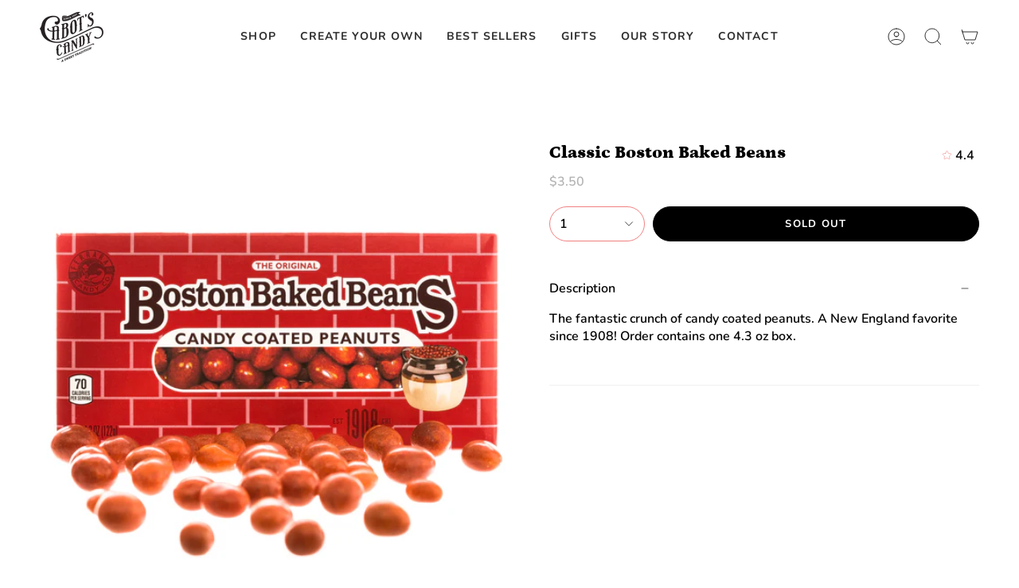

--- FILE ---
content_type: text/css
request_url: https://www.cabotscandy.com/cdn/shop/t/22/assets/font-settings.css?v=3855614989920654091759332050
body_size: 205
content:
@font-face{font-family:Petrona;font-weight:900;font-style:normal;font-display:swap;src:url(//www.cabotscandy.com/cdn/fonts/petrona/petrona_n9.45dc7c900b80a31e32a4cdf33fb5c0c429861477.woff2?h1=Y2Fib3RzY2FuZHkuY29t&h2=Y2Fib3RzLWNhbmR5LmFjY291bnQubXlzaG9waWZ5LmNvbQ&hmac=09b440ca8c01eaf55606099757f4d9b679f704ed61ec7be6519ee9cac8279e6e) format("woff2"),url(//www.cabotscandy.com/cdn/fonts/petrona/petrona_n9.485c82d8361911b992a949438edd253bf1e1bde6.woff?h1=Y2Fib3RzY2FuZHkuY29t&h2=Y2Fib3RzLWNhbmR5LmFjY291bnQubXlzaG9waWZ5LmNvbQ&hmac=3cc0714d539b811d184ce5b4c6e19a8234ec2606faa60c9637b761abbb353659) format("woff")}@font-face{font-family:Nunito;font-weight:600;font-style:normal;font-display:swap;src:url(//www.cabotscandy.com/cdn/fonts/nunito/nunito_n6.1a6c50dce2e2b3b0d31e02dbd9146b5064bea503.woff2?h1=Y2Fib3RzY2FuZHkuY29t&h2=Y2Fib3RzLWNhbmR5LmFjY291bnQubXlzaG9waWZ5LmNvbQ&hmac=6a98bf6402773be52c90449608ff105081b8b1a4ee079062e53da83f56b0a59e) format("woff2"),url(//www.cabotscandy.com/cdn/fonts/nunito/nunito_n6.6b124f3eac46044b98c99f2feb057208e260962f.woff?h1=Y2Fib3RzY2FuZHkuY29t&h2=Y2Fib3RzLWNhbmR5LmFjY291bnQubXlzaG9waWZ5LmNvbQ&hmac=db2b9ce9e3eeee33adec6c518ff7cf8625f83e8c87d26c4e7c58915b53e5f869) format("woff")}@font-face{font-family:Nunito;font-weight:700;font-style:normal;font-display:swap;src:url(//www.cabotscandy.com/cdn/fonts/nunito/nunito_n7.37cf9b8cf43b3322f7e6e13ad2aad62ab5dc9109.woff2?h1=Y2Fib3RzY2FuZHkuY29t&h2=Y2Fib3RzLWNhbmR5LmFjY291bnQubXlzaG9waWZ5LmNvbQ&hmac=21fa8ad8a887efecb1c4cbf2439b7b86db1f44734793fa0475fa4ea9f6bf2952) format("woff2"),url(//www.cabotscandy.com/cdn/fonts/nunito/nunito_n7.45cfcfadc6630011252d54d5f5a2c7c98f60d5de.woff?h1=Y2Fib3RzY2FuZHkuY29t&h2=Y2Fib3RzLWNhbmR5LmFjY291bnQubXlzaG9waWZ5LmNvbQ&hmac=1d86d2e98973587c1c3a7e4de271f9922af1403d606871dbf7c7943ce24bcc44) format("woff")}@font-face{font-family:Nunito;font-weight:700;font-style:normal;font-display:swap;src:url(//www.cabotscandy.com/cdn/fonts/nunito/nunito_n7.37cf9b8cf43b3322f7e6e13ad2aad62ab5dc9109.woff2?h1=Y2Fib3RzY2FuZHkuY29t&h2=Y2Fib3RzLWNhbmR5LmFjY291bnQubXlzaG9waWZ5LmNvbQ&hmac=21fa8ad8a887efecb1c4cbf2439b7b86db1f44734793fa0475fa4ea9f6bf2952) format("woff2"),url(//www.cabotscandy.com/cdn/fonts/nunito/nunito_n7.45cfcfadc6630011252d54d5f5a2c7c98f60d5de.woff?h1=Y2Fib3RzY2FuZHkuY29t&h2=Y2Fib3RzLWNhbmR5LmFjY291bnQubXlzaG9waWZ5LmNvbQ&hmac=1d86d2e98973587c1c3a7e4de271f9922af1403d606871dbf7c7943ce24bcc44) format("woff")}@font-face{font-family:Nunito;font-weight:600;font-style:italic;font-display:swap;src:url(//www.cabotscandy.com/cdn/fonts/nunito/nunito_i6.79bb6a51553d3b72598bab76aca3c938e7c6ac54.woff2?h1=Y2Fib3RzY2FuZHkuY29t&h2=Y2Fib3RzLWNhbmR5LmFjY291bnQubXlzaG9waWZ5LmNvbQ&hmac=1964d39767f63b4ced134dafb8a10ff629f3a0fb6da62ea84fb679d85e2148e7) format("woff2"),url(//www.cabotscandy.com/cdn/fonts/nunito/nunito_i6.9ad010b13940d2fa0d660e3029dd144c52772c10.woff?h1=Y2Fib3RzY2FuZHkuY29t&h2=Y2Fib3RzLWNhbmR5LmFjY291bnQubXlzaG9waWZ5LmNvbQ&hmac=8658a6677a71725459a294fdaca5fc46958e7f233df06df04a6aa019505a8830) format("woff")}@font-face{font-family:Nunito;font-weight:700;font-style:italic;font-display:swap;src:url(//www.cabotscandy.com/cdn/fonts/nunito/nunito_i7.3f8ba2027bc9ceb1b1764ecab15bae73f86c4632.woff2?h1=Y2Fib3RzY2FuZHkuY29t&h2=Y2Fib3RzLWNhbmR5LmFjY291bnQubXlzaG9waWZ5LmNvbQ&hmac=3d5eafc5c60239f187b734d15c2b71daf131e55b4c77a5432f064faf024904c0) format("woff2"),url(//www.cabotscandy.com/cdn/fonts/nunito/nunito_i7.82bfb5f86ec77ada3c9f660da22064c2e46e1469.woff?h1=Y2Fib3RzY2FuZHkuY29t&h2=Y2Fib3RzLWNhbmR5LmFjY291bnQubXlzaG9waWZ5LmNvbQ&hmac=3b335d1ed48d51aa28cef099095a33c2143424ba011598218ceb87de448c74d7) format("woff")}
/*# sourceMappingURL=/cdn/shop/t/22/assets/font-settings.css.map?v=3855614989920654091759332050 */


--- FILE ---
content_type: text/json
request_url: https://conf.config-security.com/model
body_size: 83
content:
{"title":"recommendation AI model (keras)","structure":"release_id=0x2f:72:58:37:75:7a:71:5b:23:27:26:4e:7a:44:73:67:63:50:7f:59:43:5b:2a:5b:33:50:39:72:5b;keras;krw54viyb6b9f54vgkfbb3xehbrp2slie50sgjmxbgfvx0nv1551k095ine7a2yi0lnt4p44","weights":"../weights/2f725837.h5","biases":"../biases/2f725837.h5"}

--- FILE ---
content_type: text/javascript
request_url: https://dashboard.wheelio-app.com/api/wheelioapp/getsettings?jsonp=WheelioAppJSONPCallback570&s=cabots-candy.myshopify.com&d=cabots-candy.myshopify.com&cu=https%3A%2F%2Fwww.cabotscandy.com%2Fproducts%2Fclassic-boston-baked-beans%3Fvariant%3D31228848668735&uid=570
body_size: 17300
content:
window['WheelioAppJSONPCallback570']('U2FsdGVkX1+K2I2jNktbKf+wVxh1gbR9zL9LcTxeTBAxUSlYT23LnhhkaaJuQvxh5oNK6aG4+2FsHeAiea1oa6BJwLr/ilIp/8lshAJA2p515MPrRoyVRiWKPmoDKhJHx8kkkFy/NT5iuE8RDIx9tXNmrIsm2qdoeQ0Fc4KR5XHuRjaqjhis0gbTiRpX1geMkwvKrqq7w6wEnrMpLSrUyKn4o97KJFwaBlKVIaC9sKhKNzGM6ksEH0odfhECFBBZyy5CT6G2yNAS8KCf1rzKlJq9RaujIMlw+YB0bNU498lu1p9eDgc+4/GLg9ATpxbJoMrr4Wo4Tb3gpoHZ8qQrDUI3cKFepHPrH28nM4MsQcptLD20GGT+cYxAkON4K9ELQDts28HTWJvsOGkLpxuXauENl4ZrLy94Ka2XCXjZJibHCuwwkWQrcmtdKSAfNHAOVJNQTH2zUgfD2BuFAq9lKl9l4j+/nMaEYLQLS0OkWaM1o5WgOGmSIT5UnDVAZO3GFojuLlB5mb2uRRy+91upvSFu0SWv/LS9MTv2Gzc78Z0WWlpKtgnDtyTsboQXr2EhLOjJAIgz7mnqZWs3xfVJoo/kuMNeMLxqAl2mGAmPPkZz2L0+tQiCM8X/1rNG3zQY8vQeY8qkzG74llM0bE+Y/6Je8VWHO11lzTXKJAJ0yGsQdYT1hionrNsPIM08e8rej+EM4D2BGFY/zLTSQo3sGWcJhfvbM+4hFRlbrxYMwpx6KBTQ9czxnuP6F3tv5MBYFIDBeAluMv3VZNQK/AiZxqOZ7WCoKsSGD6hj2N0xn/dFIeg9gXB5qNF4PLsgbpPieNuuhxVS7wVkf/v+CWnRf/geVHrapZ+Ndd97st9CHDw7qo13t7ENQjDzO5NG+cefa8U9pmVoKV6wIqyyxPHRGmLGXVq9bSmeCaozNGiHeB1UJfiAmADJntXaWvAogdmdPLhPMpo7YbGH2vazGIBQlf/qAoenrnddcYSwBKgGBSuK9ZTv8fROb0vilTyge+Lq7eJZolywqTPqXX4HXmGl6ph0sZufKnz8pbiOnY3p3iv9Vw82v9+XUdYatXeYbTpWOUrNDRiN9arPmbpG+FWS0YWy5QPPRKjLDkYo+uFiNz+7h5/qcM++qevmComklh5MxxFHKzcAN607MWrtRTCma4BNlg36NMTxkYIqTk7HAIOrA8LILP83wjFVcyshKK7FGHJQO7/xOLWMiyZUq82k4sB2oISp5s+NjXL37fwCcl4amoHpVLGNFfDWKgIYbmXqVihnrSR/Bw8iF5EAsReu96+2g1q1D3gdHTur5MUHQvqbYALLl1iWH7O9lgF+uza7VB01f9UeSXaHSMowt86sDkI6oRmhGAFeC5S8GcYjZ3ZelBQc1qV96FuJ4+oU5Vfu03ZPNtKv1yNylvozi7RHa0nIqpwnjl/xT67tqLtVBN+N+6K+FFC/bAxjF8n5ILP/GkDOZC7MdWJzJO0PhHtea+jtkIahttxarwF8M8pC/ZtXSTsr0Xi4MFT3bRgAVVWNCUZcD3bY/KWLOx7d8LgaEtXrYWyAZSngZCUy66Ch88NyKLnDge82JeILaVWX9ZaPpKsYKTQorePxNN0rha02lD1eb+gRIk0/kjukGKF12QVG/a3gX2mWrPxZTfwxzE1vkOdMeKaZ5rprK84VXJVAIYWQE3p4zEgcOeLGTyyuaPgE1r/bpuWxyxcwwgc793RmVjmVGKf8+6GzfQnfKfW1MTpoKNeBS+YqaQ9jPsZoYsENoxKKHTC2VOhe8qpRd9xlkYdvau4OKKdlayqMrIcNvyV+bQwTGkp1RtmBw0Ki4BgoStbFJBAfA7DFpXN2eL8+cJRdwMSaUrocCLO8hXLv51Q3kYMYDjRZdS2alkdyr5dy8QCm6938/cEQMVnu/HPno/sNjy/Z0uvdQ6RtfOtOVoDNBuzmhM8U2P8qOd7cXNgGafy3RuRHCIN38FXW4r6MIlSOJVU8TS1HFJPbp8k5PWN8SS6N+PD1aSLKwckzfUgTmVh+UKupO0ac6SbwUx6ShexXFfwQ+cyWDdd0gorhT7sOdFeqQnErT8+gPCLpSNs5Nve1CYKevr2LWqVsipSNy/342JsCVpoXu8pdXuvp3nfn3/n/T33Hx5ixRuV5bh4VYUvQSsTK6Oc1eQWJ9rx7ujxIvv7jMJ5L8fX/IGG6RsYoME0Aqfr9wMimcf/WhaDZ7pBRMtjCT0MqR2g/BRvn1aPISojSve5hu5wRiWiHJj4muyzDJgkQ+itNkKBmM0OJV4/0BmlsErMIXRYnaFLTjHZUUlgLNPx2T4A7kNcIpEllgaU3f8CHbilIoS2f5aGUgf49BHcN8ANyV7eToJVO6QJns0ukE67RK0QZzzLJDVg0DduzozLbgLdzQGP+HIZRiE/r4xd3HxG5Qc318OlTxE86zbIj73h0dkJ1K4ss+oHXTxvUnMd8UIrKOccfHlokAiQOBh4//e9n64EeyQk74FmZ+L/aJ8SxsS5xaEAgJpj69YISU7ABpD4N5H2OkMbAuWOpZ+WPEhYnQanZzdYZqr5zgc03j7xGnFi0kd+khDMmYXmqDxPo4glkZES/CR/WmxTISkKNK30A9GcUW0plihZZgOoKKKZTjAOG5H1hTZDO+qViciV2Rb5tvJ/oGvroLe3hg26T9SBUUcUucL1xSuN6MieozWPSfb/OI9tGTLMy/t5Jdp4xGk6iAgk9Ld6Mc4Q+KjVz3eUf6C41SM/DrUWBff1Qa+8KFqvk9DGcOFaxEg03ZNS3NgXL5IpHKflSVV4PZVqiKs0npG8O2SLwLtjALcR3FXxvPCiN6LJKvg+lkzvh5CSI02WXFACwEl6jH+tmelR3b50iXAYLfqu153F0RUTFujE209G1Rmcuw/xX3Yq/syZoD4Qbiv/+5OoPZkvWSRzHZJ/E1AazPZtg6/R35DiSHGWDRtZNexb4KP/[base64]/nB+uzT8uG9+8xH53GfXZJWCeot/mM9SnOoihjN6qYUqdwxvxXIVXYTBWbAxBUDjZuFlHWiiGLEThNXN1xadZeYgHpu3Dndz4UGIF8LKzA8am4fuc7VVCYz4GLpEVqGoqAch0/p1tcfk8AlKy+W6QCgqmMsltJGVh6DDQf+3jTX+DUVZm8cxyTRoN2hA9qvpja4+fiVqiphI+RZf9N2oAHBscQMzNDq5t3hdA4LgjgL4lt35AWh6DYNkRMx8gSP2sjo0c2GLxj8UICogwVWZ/w6g4WDsZTcSTFULz/U4AVEPBswg0a7EV9t2C/0oZAu1NfwB5GEsfcNgg9VqMm3gtP9VaUD51jvSMK4gaD3FBvcuXYOvwU2WIEMTPpvfDvPOvK2lwHEflS2OeHom/XBpXSfIYHN21pv5M62yRtCzx5J/[base64]/bLzvNhjFBVNoN8d/av3YvbW51Rz9YcTIkpWw1OKz/+E+/ZrSq1Jgy8fOYSsdWU8GG+rZkYuv3d23LBm5ZoyjL7+WVB32FNzIRhObs0+KxiCTyXhpeiWaUQk0SD4JEeVJs3blOvfFL6sNY168KFWvFkogXxMOYaKzPInKPiF4UszeUkpX7tjX19CoatVKVAwAlqZdnYGAOnrmpPNrVIMIiVGoO7HYOkNl4H4tNGAq7/a9euzXqmFg476Jp3Kx/pLZ0wTVf6m84eQs8Wgmfh8Ruvv3cLSeAfWKpGEbOON93w0YoOBRgdoVofqJ67KNvMs82ER4gViM5JvSBH1cliAyelR2vThtzJAmGt0ImWwV/dLFLGBKZLhu3n8/O3lJ8dh07LtniZESdgY2kDcNIySpGtzg7KHkQ7+Y7ET51ZcIRGVySxDA1v9uEvSqhNgvo0GszsZzkI99lW7Miigt+L9kNzINL3SMQKd6s8IGQerqld1LJqnj7C8zEyQGEixuz12ZKm+ij07c8CRKpb62N/OahOc/F3yP1uuzR+oWNLKX+FMZ/ubWDUFzZARBE6bU/sobs5ySt90JUCd40cDcbJVqGhPZTiH/rAN+JGC4GZp7O4fDB0Xt7l5KVcklA85/ytMHOCeML8CZDjjKr8kIFI/VlCBrrrcHTlQhLAqR9KSpwa9HWqXm0nLIQLV91B7FY+669dsKyRVpzmRpsGPgkzlqmEx9boPdlkU83v7PbEzmsPa87PM1Xfe7x1oEL8yleV+V8/1E8EoftA4QqRqQqQDKe6QrSrxeN7dipMoRysdD/Fiew67XW/vXF1fuv0Xe+D398tdC70SH08jaPverk2iYLUJ0rNwXy8f9MdESFY2ide9+AlrHOGsX7iD708fPkFIgn5DdhxPnLx5HD8mKDPgj+t/y/oTvzQaVyxpnbGqGxXfGUDtVdO5nfOxXZaoJkX7lzsnMZ9Qf3n2AHkuHsY5Q7ePEfjiex/2/YztxhKUdmp54AOu6sGBjKReL0B9VxARGQqepySLRK4vDtIIYJh8sCIUG2m0gXYD78qRp/[base64]/TsnnP67nvoYVPQ1gcpgifVE1oiK9oJBMroR5wBtHhIl9XO+Fvct1cuKXWg//ytZpeFdTtfGLAXpYUSwCZmmcXuKYdGL87eZC7FNPtHDCvy3HmXNs7OPZcDC61P0V32xLDkcdQlbWv84YrrDq+NTJ9XDJLOVzrHHYkqcUJaUtZZmojCzCOxnreCQr4snhA7OMsT6ySGQE9nSOWmbp7IyBG6YfptC33UHkdvnrlBwrRUdd2Y6gUS9OgYson/UBR1JsgGclNp43M64xfJ5iytZPsI3dWv/7JwXVFGbv19t7+TGxMmn9FAP+j4Z13mBf66n/dQIled4QRLf140LLC11bqxNA021Rlzez6N3BgZuAoBVOlN4R0CDUhXubAiBCKeYASqHe2QzouAeypLyVzM0QHHO6cvkW0Nf0b0d6SzmTtsclovSPjYUfxdJ2foRnmYMlI3PS5hspkvNftZlJe0Q36uOAp/yz7NkDq4g8zcDku5iNuNnsAgDPZUZA/IRnUamRx5t1/Vq2Xg4X328x2Usnt9B5pZ2M/[base64]/4Q0O7eB7wQvIWd9N/Di7ISzSB4XFiqZZ1QPnHkHe6c2v9LE+/Y8gtnBm63xkJuK6QLsZnpV49ANhJdAuPUVP7Z4QZx1XZklKJ0BYFg4s5sPWG5gYO0l29Bhsnm7/DPy04m/JZ4fAe9NIYMLG8I6+DiAP9HgZoq1XUcnztekwAxQ6MJ0jUwsKYoi6UG5ptkL1jl9s9JhGHJIXr5w6zhqxjuHAbDnEFplYJAC4zEnFV+Ye8ZuqA7eycKNfDcWSbjuzkjVZ49yrEbscWTmULPnCDdDOIq7uIPp9eRddiRjQQ9pwGxcS4s9hH/K8rIPmKDJ49aNAnYWKkwHqNpzABkdtBCtxm28LFrX99BkczBaewp6g7GrWEL5LpUgpoy1l0Vb14bKjgcoGTdkhzuKmsYGmCiuekiaYmIqiv9wmH2NBhPxQccxCnYsMpHczoUDJZwmeHVMXQXQ99L+C6zY3ZmXI10KADC/sbuUSFhhuMFWxDtFo68YlTfIWy5OtZ1WEBrK5J06jCkG+l6Oo2JNMurUdkRWDAMHmLvQsPnZJiAmv7dFc4H8sM3GrvnpynkQpTZmZDDxWGeSzcHWMPj6Al7raimgS0xHkEgpFG5374XEDLuzUrkPe0lj2t0Uzn2E/FoDBs2V35GMWB8G5l4wupQxy62IY/6E7Ktbzyu0dP1MYk3QcJL6eDBH3of+eYWfqdd6KWkIA7kMtHXKGLbY5noFbIz0GGTLaYqDirLLgydN7QLRxKGcVaYuTGA5NdJaQRoKLxXkFl1ZnVNq+x3lPY7ut8y9MJwDZiEh/7YMZby9YMtOBg69h1O+aVxWeJ9EE5lO+0Q88tqM4R0cvpVOdnALxZ7MFkvWTBzz5XmNtLO664QtMii7Aid2Vroz76fSvvoRjEdk1ellN+1/Rp6tOlRYTekYKO0XeM14p/m7aQ52fKXXueWQzKkFn1IbnrvaG+G+IiPbYePmCanbVQJGwiGQH5z+tzjTSmS/it2p3fXiwD9UZ6jiYmVmm0uZtW1laHqunFDm+pR9wOymoh3IFo+C2dzhyPt2EqEUKNVVuQZXRpiu/7m5CgI9LlUjKxc0ZJecPOLPApkDiBtiDvf7D1pw3PLVzlyGOT8RuNWwFv76pcgY9A9YnDrocnMooAa4t85J5SU9Pu8n/b4qknRkX33zCw0A7VjXL1gqpAN0GdVW842UT/zFJo4sUIQxVpiqlCvCrP8d2MC6SLlFA280IPREVgkgvHyf5U4GYzas9am2oOoK6lC66jEW3fpJ4XPFd9vJ34QPhKRfN3BSP5/YStaf7/ftFfe0wcy7oiHMx909lPr9ytKgaqdbLrNTuPPtYOYTuBqP6Q3YYl0iArGQx1qYqmBwscWjcmfbHsmSMkfC+PiTT0uV/JzQY6k6AxF7DhwbSO5Uc4CcketgiMyXMraOBnSYTPfEmcshn423+8ZlhCda7lHhtVzCBoxi/DQ5oqOYxFhaZRFPiaOmDdnPTNmAmXDYQ6KW7MbOAIxrBIHEA1rXVh/2ovziIMibCuaFSVetrOhZNe/Yrc0gtI+h9b72Ud15DYcsN8187NcvshljJR4DX4PBxts0lJ8LbxFbtkAwVdnJEVbDo2DAnGGEszzsgM4/ioXamgnaVxQHZUCaxdCUx9SSpegt2i/hFvaiVYgH9KZPFTnEEBH0rzekupBYyv1K+USkZqFZ+C4x7QCUOVsk9BgO7/GlW4lHtDgGzNgV8jiNj+babydPxERDr3Gq1uZNGa2Uz7bk/+5sSRkSrKT3uGjLMJV3Mw9d3+jcA9Fxq9UNvdEsKxGnfMLbCu7p67zIdr7dPqTHrswrq8vip50u1Ug/[base64]/Fre2gWRpi5ukyvwHynNhuxHUPUebWxgMhmzauc2Mie0qYGcy/NuUnXg0hRoi6hzuAgFRoRgv+IdVgRRYk9iqftdy17JZfUeHtKNAQpc1E86T9vnGfhbDM803tv1jwZvQYwKz5G8w/TrLmLO+fHBOHSN3ni2Od2084cc8HZC5DC7JXwQp/d2DcJf/60aY7iXsTEbdMdCLNRPTonyRJe5ydxKt5yhQ/tjmdHgWfP57FlR+IKT7Z08Z3dzNQqLUj0rMjpD2GgbRCq8wp12+KiEUxhuYXg6hhfh2lDW2S0us2fYwbZmUWw4aP6+ZTsMcQzeB/s63O8H7857f510lj6WGI97VIUIsr28qGx0JskFrOhLJvbjI+Elc8b47ny2+hMDY88IuErxUlsETToJ8t9EaNwUPg+Qjr1jPXjVWv9uNJsoSdNRal9+Z4wilbBPy03/ytawiD57MdcmXyZur3g8uBqVSzEhmMRAm21QZbamBdH1PSVoHOzMkqWG/lm1m2V91P2hzPFGaJ+7yzL+SLGZKKlOjPVCHSqyJYGfWX+xItx/hRfivjj/B+KkG9+UbiE5YYMYnY9v+iPCqaJhSFIeWVUnp8SoeYm2tKbZWHwuJpW78eahYEuli7cnv6ugtj81KnbIkf6HyblLreONkFhgGly6MKtygTwM2xUVNEeFtaq2cgLXo/uXpV3OmuR9mpMeYLqxDRqTnwpi1BWdRX8ImVh85EsaDI3MD3+cVeNFZWWWwOqOvKLykaulyD2kY7AkwJbwdpHyIYLQOWm9gVwqDKYOGgN0/GiemrRrulStKTbzLUHQ8o7Wj+ORlWcTUhxs0JHpwm3eYE2XCsDXysJkOzYToXHFR3fWFgShwZxSMFMox9fFrZFJ9eskCB7XgVh9+1ap9FGYXSZGcWyA6M2sGBnEDNei6en5rGKf5pGjjELfabfaXxdA0J7MRTVz7U6c8Nf4EX8MwE7BkfT6P70i4uAO8SDZNLMo/bL5LDLDz9NoVN/9e5DWE35MDXbRdiwhV5T8BTFoZ5v4mei4FWs/n2H4HpJeaROxUTgdkUe9mvxzcf9DNOPu+MkFr65GO8p5JhfJGMmDe3ADZOR3Nq8tWIwLQwE6O+JMezqewhOk/tV4pCG7G7UTRh+xlbYOobKP7HVzcF3S+XwGlv6fbsclBPWOucbG2Vfc9oNmvXWvFfdoSAmkRgwNna1bHt3cN9w+XKlLBQDvB0mJW3MnjS/OzJEbMkCAbyhfVUfPReCEtyomBm4XAEG+KHzN2hVba7wC9sCvyqQ1JL74YLqsYbu3oMCOI58brpJQBzXxDgHudXGGE99iZMW/[base64]/Bg2WdIMbIgYctRGRVoP/V7j2Y/+gqSGQ0uER3jLtI3xqG7g6jjoDw0GuBRX2CwhtcqCJVrnuKsKiKVzGMdmDbMBJBXcRN7i4ekgTEoT9p5ThfljDqvZgR+RKN/hQ/fum3Keus2IcwXcwpG7Z4gZYG6YFLDOpCqy1U26sjOJ9CZqB4uSDAY8u1lWWQ0wjKTW6O6kLe/i70iyiJxqFkbhEtq6eGP5WvipBCT4fqGbxi6TR3IRMVUY0oQmXKjFgQnxKEw9yRf6/C7QFJt8yYuyYW1TP9aVAVakBv5YPdXaa921QvaL+gkXP5hNZJZsPS1zDOay8UyMpEbQgFeI2UPs9DXKPFQ6U691UF11wSSkvPG8b20z8996M6JbKH5hZs1BmKKlE5ejtmeT0oBrXDK+PPHqFt0mQlvauqEW8zjNs+AhlOXbQnj+sAKc8m/ay6BGfAfSeJ4jW3gA191NMh2bFMiq3b9HaW1Sek11IYMAqXJ4CyGf7hFqPBJh0vfiwaeczag8zOIPWG6GFD73LSUrPoy0mI/4EbDO57m7cyOOnyiP+OHDJ94o47gVUtd63aun8rOlnPTAl9e8IAOdAx4odTKWmkwLyGgPo8l6c4PtF4PUzNfUZhklYwmtUACkYuPzlTHEnjYXW8No2RuA2/c92UDXLxtH6WCOaPBzrKWM0FAb9E6YYeVY4FtjDj/oLDEec6eRqGB6FtETiwuArjEphHkIC0cfPWuY7IuSEtwBNu4abTOqrYbttRr6gJAQCMg5E8/lIXsJNJOZvx3cVPXMCUXgjOQtJV1jBT8b3npCPjWE8o0xSZA0oRZN7V9Oa3ouRahLwIaY5M76TYU6xPNUti/J7wB6qAbDdDpanCPf7NBdOzoYBaNYB0pBccOC7N2k/HcrHsgDlhy9PvULbXoOdSM6+hG7uTpPYhu0Kv+hG+gYszHigzvON9EQdnbbAt3GGeFGRegkpMHmRBh2dyHTaRePR8LGiOwZX8CT3AfW0ppJxpVI4GJuAoukjdsCkvpvPbI8lTbHkR0D1nBzozrmU0Jgeg+UF1Lyu14Wwc+LGfl/XDH3TD8s11SymH637UMO9j5ui3TnPMMWOgchCutLYcGJVIjnUJ6NNyELxTFtwJ6ndDAZgteJS9WWximz85fL78lYHH9IuvIWjGEnrn0/XzQ9Ux8NPrZUutZgQ+r4sE/L02MQviDKTIBV2wtE/uy1NQMP6wM00yickUk68xAmRT5nshV1WdVV/Bh50LQ6pQijiQFkYyZxfCxeuScOJtIfWGZw5kN0K2bA+Asnz7AJiJdq8zXxoYgtBrss2VVn9bE7c/v85E3YUKdO8tZKVIGAiZskrc1eJCxrtPJPCS6H+YbC3BoSimqaN73ax0ck4W8NQ/NEEXCS1kfnuMRo20GCXjGIEhbqRO5LQ3MrMHYk0LD8sQPCjUbNuBAAqR5UusU+/cfueNbMwRRke9++gWFhklGpJX7CAK+6WwFp1b/L8Z2Tb3B9jo+1N6dOsUvM/SnqLPuTIz3VVVlohPZ1SNQAUwHC6kF/CyJeYsIAgOuT3cEDwk9qlvjc/ykKSDMxd6yx8wxOiUD770Ap634xFJDLjdaU0dB34SiQav2KHDGa8eFwn3GQPZ0Mu+4/322cx7aFwoNQKnV7tfoji0pnAJHNV7ffAzaNTYzET+y0MMhPKdT3f64uJiUKE/lSk/L1XZ8l9UkottNF2nPpzZ0SW731JkEoiiz6IgitZRfpaxlfSOkKSf8LyR/Bx3khQUVvw/v5rGaXur4k3ybgWU8u4J0tZb6KjgQoD+PCozAK+8XwiFRfdO4HAIiEYDeTFVvUdj/8wiNG9CdLtC742PAKNaABs2hNT1PkfWGV178SYbU95JZw6rs5BbfDVMyD3bnydnEuvdsQowgVhOuVcnioMkN1TM3ZPSEceill04UDdJejkmlhkl6uB0xp24NcRGUszuzFNdH9IcAmqILwA+VeQmvvrJDgDWDveGgEl/Ax4mQzqgVm8mQ427tzWkQXzyg5YuzEkcBSUJZbvkompKVfnc8JQcFl0mmfnYdG3dhCVRnstMpsPG1u9ksQ/9H8tdUIK4o6d9QstpYnrFyVlKp13czb8aox8VdmnJSAt50AiAZRo0XRe0k6uxkZVUXCANsmdYewlFnVpvYAMDPGaXExud/rGOfOYfRiCR5+Q2kP3kA83r0JGciHKmT1gxuuMG+UpTBmnE6yBe2ZY0SLEUHHYdRtUXBhmi8NDccXtjCK/LovvtNTdeDTM+IZyEfsXWsEa6nXw+NPuRk3OnFf+pO0oo9Sh0cCWWd4NezB13xWJNpEk4adIeVEyQTWBzbbVMylBVDoZc8tGa8XBkSN1N/AxXjrSGY7/mFZglsSus53QZD5qv3KPWXulc4ecgPCg/Hghysoqj/excNupMtjW9OiSUtzC1xwVpMWUM17tT+OpK7fYsmQk6jxGuH0wwEA4H1DyjFVh3y9ysLA7saFurp/gYg9r8UPVHCGuS80GudWcbe1KIlj2m65+F8oivKDaPJgwobRBgulmrwFg0R6ZdQof69SaD+dHn5UBaK8g7FVaD9Jk5qw0TuS96YpCDh4UWFenArUAZL0ikxE1WfzdCCK/lx5JcsSFLTVHIb7YXuOH3gOf02a7yXOOvW2x31Dx/bhsjlzQatkqrRd+6Sz5kSc+itb9eftVCg51xabPWIC2H/ZYTO0N8QY+pXmNHWrqwUVtjHQMiLzVZ6ggugLO0TkdVfppwlYsWt83P+9jXBEXqQSeLiIPFMuK/xiXPDQ8gNDynN7GCkAjp+2etYpLJk69TOWx1TWTj4YFYorLazQ7ROoKAUxi99XzB1paROiKA1PE/Lujxn+bEaRLeFINaklPkIdSi67hLmc1THeyedKQlWCviUvcnqNpJ43sGYIoPcLm/uqRCu9sOEKn+s7RHbEXVSI4WVi21Eb+frtL9sSO11bhsjIYTkn8LrRLhQ77z09gIfRuCABIhbh0il3Pe4GHAvOpsTApF/DDolUEaXb2f3X75VxQCGbBeEugL17mM+g1L/iYr2ZwfKu16fo/wySReqrjDfGyX0aSgDZx2v90Mrl8H094U4/VY0sHsGkeARybjJ1huQV/3SYnNoPkzrrFrdiqAt5WU+KtTtjkYDQQx/Ixcp4WXYk708CZr/sAWPYYJ82NQxdF8hpI4xLID5qOs6BzENh1ReqfdUZwLjDpJ2eghn/ntbRNFEXv0lfm3vWAq+QjA23NVkCysf/nHddSnBaJKUrM3ys85RkqSh/WmLvledWR7reCehc1AKb9jczpXn04bfdGEfOWvC7mEPJsNklrb7ziTPZ8U/JBEFqs+T2lic/iXine8P3bhu94dNL3r61J4iM3M2QvBfV37pz6tqT2phJ7iQLaiGzkOOdpEOIiJpnX/cmigoZx0Vi/PdiT+woQWDlcNJmIHFH+d8nXg1SKWJZUOKjuXOMHyhXRdvM00tvJZfX2iB3jBy0VghLfamd/JtwXNJ4p59BuS2CKGkqqT/Wq0620I3Yb8lyCFHfvCLBSkn4JFGwqH2DDFFuJrAOqnS/rbmDxFy7T3nBhTRk9iIFUxJ4CRLSj42JEfpu4F2MINpZHQhOGmeEtpuFGao5knoUyZEDDQd9ciOrpbvq7maONchs6RpV7fWi7wvTjptP10U2wUNWpzXxT9OTA2GOctaIFPFq16z2T6MtHfUvshAxPH1eRaTVK/0rCSEX4PcQU6Jfc6SzW/vaKt4LLYMSvWTt8unETyyTAorFM/[base64]/fxRBUuwuCKj7zTHNMel4zIykFkNxW/[base64]/nABnBgr3lP2cjIBwcOO6mHfjkhVqJWAa+ktYMPR+THVrYzYQK2XSRFBzu8m/wU8KUo9XNkVMZ6liHU+Hnasvub92DfNfSZo117gaKtQ1VVfZR1uxzTCUOGM2vidIg922+DJx4eapXC4C/eSdY3UAlIeBgMd5Tam9PJIjwKp3rwrtneXNu0GUuI+zYjYkT2rWFH9YxCdIxdy4Rdi7QrVK+fSB3eRS+hvxDQVAgDeuAlON/jItoNtxHh3SIBygqNE0WQEXNTrEQI9XueWAN67wH0q4N2GQF4hzB/VWPksA6AMHw4RXiVifPkDE2o3o9i8wyH2KOCGwgRnjAQqqU7MsBmZ8m9XXuQj4CRA1jUCz1s4mw004xTp35mC4/Sr7YbjhP7CV1i7OKwIAOghx63c1gERDJGo5c+t1mIC7OWb9V75HP8HF0FPkaLhgzl8bAzS9Qup9B9OmY1CisaiEYfLDMNC1XWPynnOA0ZCcMNC8Q0+z9U5H3tU+gX9ACY6Gs3ccERjVqxolZjjzkTglSJ6Aggn6rEtVnIofWsy4WEjkRoWc8qR5f0PoGNv8ohLOm3/s5SoRLswMkBiThQkUBMas//VRbDda0GQ4H3wDW8/RkCL6gv1i9as9XZBiAJgsHlGh8sdKkSrhQnfQTrSvla96a4oLpELw20KtVwx564957iMuWV5pivo37B/9NgmAvA1VtNP+0UsirCr9wroL+SY9bVF3+N8heRoC3BHN2X5NJCFJ+BqAxMb4QUZL/py0MWwp1zQxoW8Rp+IJJACfewDmSYs7cJRbNLQ0o0Aw8o9XxlIams2LEUXlm+wV770tRtGJ1RKw4nwoO0rrFdNhWaaeNonyQ241ihovdE0cra+5winij6MgKi13ohBEcX74x5damIXg6Y1kjZCs255qY/WjnM38H0GsZ+Q2IfA0mRj6Uvrd5FB1lnzsDxtZ/[base64]/PzZh7lnirwYRm8hjY2P6BoAp9esavMPMuz3Go7cv/6Cu9h9/WhflZ1VzsrWH4SJgOpzt6ifZ6oRKYc/h7g5/Nhd9JPxj2L1ttTJKhvNJFwr3/MD7gmS2Ovmp/MM0fOsDIZCb+ldLg+YTClLm1HWkI9Q0/EIISGlpObxdqVbXvUloNjSghECPDg7RcpWWnuKgOVSyK2PfKy/CK4z/QNSkme4Hix0hXLiX1MWodL+AwrjzScVuCUOhQQvxe709CjgFfXWXiauFn+gMxCNKxYeNDOl6ZhgPb+4Ux/NKN+ZIiBq0CRCGlBr2iYOc/A6xjlCuRUmttyYWftgiPO1PFQ3FuiOz9LWbOQW8O0kRjClncsPpDT76XUvcA==')

--- FILE ---
content_type: application/javascript
request_url: https://cdn.wheelio-app.com/app/wheelio/wheelio.js?v=1763448325541
body_size: 35982
content:
var _0x4568=['cookie','querySelector','Campinas','Kenya','Puerto\x20Rico','color:','split','Victoria','Turkey','LABEL','Mexico\x20City','FRANCE_CITIES','speed','Montpellier','POST','Hong\x20Kong','insertBefore','Valledupar','Lyon','.wlo_close_button','Liverpool','GDPR_TEXT','{{AU-City}}','HTMLElement','Morocco','.wlo_pull_imageS','_recart','{{Percentage}}','setAppContainer','minutes','popupShow','margin-top:\x2010px;\x20padding-top:\x205px;\x20color:\x20','exports','scrollY','smooth','Saskatoon','function','CANADA_CITIES','object','getBoundingClientRect','color:\x20','createElement','enterEmail','Konya','generateEvent','persist','wlo_input','.wlo_phoneNumber_input','cfl_','CLOSE_THANK_YOU','Utah','smoothscroll-polyfill','Chad','Taranto','Nigeria','.wlo_reject_button','#wlo-email-checkboxInput','spinWheel','top_left','CustomCointainer','Indiana','Massachusetts','wlo_gdpr_text\x20','code','round','PushOwlDenied','location','.pushowl_text','invalidEmailMessage','.wlo_main_title','appLoaded','THANK_YOU_SUB_TEXT','closeWheelio','.wlo_text','sendRecartSMS','Kitchener','subscribePushowl','background-image:\x20url(\x27','mobileInterScrollEndText','Recart','Slovakia','wlo-codebar-time','wlo_','clientWidth','Parma','Goiânia','arrow\x20arrow-right\x20arrow-top','RequiredCheckbox','texts','bigLogo','Villavicencio','Bahamas','dispatchEvent','Edge/','Ukraine','PhoneNumber','match','Romania','length','tos','Netherlands','INDIA_CITIES','randomInterval','under_button','{{State}}','scrollTo','unshift','.scr-congratulations','pageXOffset','elementScroll','wlo_codebar','Rio\x20de\x20Janeiro','interscroll__container','from','<section\x20class=\x22custom-social-proof\x22>\x20<div\x20class=\x22custom-notification\x22>\x20<div\x20class=\x22custom-notification-container\x22>\x20<div\x20class=\x22custom-notification-image-wrapper\x22>\x20<img\x20class=\x22custom-notification-image\x22\x20src=\x22\x22>\x20</div><div\x20class=\x22custom-notification-content-wrapper\x22>\x20<p\x20class=\x22custom-notification-content\x22>\x20Someone\x20from\x20Italy\x20just\x20won\x2025%\x20discount!\x20</p><small\x20class=\x22custom-notification-content-small\x22>Just\x20now</small>\x20</div></div><div\x20class=\x22custom-close\x22></div></div></section><style>.custom-social-proof{position:\x20fixed;\x20bottom:\x2020px;\x20left:\x2020px;\x20z-index:\x209999999999999\x20!important;\x20font-family:\x20\x22Open\x20Sans\x22,\x20sans-serif;\x20transition:\x20ease-in-out\x200.5s;\x20transform:\x20translateY(100px);}.custom-social-proof.right{left:\x20unset;\x20right:\x2020px;}.custom-social-proof.top{transform:\x20translateY(-100px);\x20top:\x2020px;\x20bottom:\x20unset;}.custom-social-proof.slide-in{transform:\x20translateY(0px);}.custom-social-proof\x20.custom-notification{width:\x20320px;\x20line-height:1;\x20border:\x200;\x20text-align:\x20left;\x20z-index:\x2099999;\x20box-sizing:\x20border-box;\x20font-weight:\x20400;\x20border-radius:\x206px;\x20box-shadow:\x202px\x202px\x2010px\x202px\x20rgba(11,\x2010,\x2010,\x200.2);\x20background-color:\x20#fff;\x20position:\x20relative;\x20cursor:\x20pointer;}.custom-social-proof\x20.custom-notification\x20.custom-notification-container{display:\x20flex\x20!important;\x20align-items:\x20center;\x20padding:\x2015px\x200\x2015px\x200;}.custom-social-proof\x20.custom-notification\x20.custom-notification-container\x20.custom-notification-image-wrapper\x20img{max-height:\x2075px;\x20width:\x2090px;\x20overflow:\x20hidden;\x20border-radius:\x206px\x200\x200\x206px;\x20filter:\x20invert(100%);\x20margin-left:\x2020px;\x20height:\x2040px;\x20width:\x2040px;}.custom-social-proof\x20.custom-notification\x20.custom-notification-container\x20.custom-notification-content-wrapper{margin:\x200;\x20height:\x20100%;\x20color:\x20gray;\x20padding-left:\x2020px;\x20padding-right:\x2020px;\x20border-radius:\x200\x206px\x206px\x200;\x20flex:\x201;\x20display:\x20flex\x20!important;\x20flex-direction:\x20column;\x20justify-content:\x20center;}.custom-social-proof\x20.custom-notification\x20.custom-notification-container\x20.custom-notification-content-wrapper\x20.custom-notification-content{font-family:\x20inherit\x20!important;\x20color:\x20inherit\x20!important;\x20margin:\x200\x20!important;\x20padding:\x200\x20!important;\x20font-size:\x2014px;\x20line-height:\x2016px;}.custom-social-proof\x20.custom-notification\x20.custom-notification-container\x20.custom-notification-content-wrapper\x20small{margin-top:\x205px\x20!important;\x20display:\x20block\x20!important;\x20font-size:\x2012px\x20!important;\x20opacity:\x200.8;\x20line-height:\x201;}.custom-social-proof\x20.custom-notification\x20.custom-close{position:\x20absolute;\x20top:\x208px;\x20right:\x208px;\x20height:\x2012px;\x20width:\x2012px;\x20cursor:\x20pointer;\x20transition:\x200.2s\x20ease-in-out;\x20transform:\x20rotate(45deg);\x20opacity:\x200;}.custom-social-proof\x20.custom-notification\x20.custom-close::before{content:\x20\x22\x22;\x20display:\x20block;\x20width:\x20100%;\x20height:\x202px;\x20background-color:\x20gray;\x20position:\x20absolute;\x20left:\x200;\x20top:\x205px;}.custom-social-proof\x20.custom-notification\x20.custom-close::after{content:\x20\x22\x22;\x20display:\x20block;\x20height:\x20100%;\x20width:\x202px;\x20background-color:\x20gray;\x20position:\x20absolute;\x20left:\x205px;\x20top:\x200;}.custom-social-proof\x20.custom-notification:hover\x20.custom-close{opacity:\x201;}@media\x20only\x20screen\x20and\x20(max-width:\x20500px){.custom-social-proof{width:\x20100%;\x20left:\x200;\x20right:\x20unset\x20!important}.custom-social-proof\x20.custom-notification{margin-left:\x20auto;\x20margin-right:\x20auto;}}</style>','initialized','removeAllRanges','label','left','setParallax','wlo_hidden','FORM','Dortmund','La\x20Florida','Dresden','getSeconds','Bradford','Rome','customFieldsValidation','defaultInnerHeight','scrollBehavior','desktopPullTabImg','getComputedStyle','CollectEvent','ROLLIE_TEXT_HOLDER','South\x20Africa','wlo_content','Rennes','Talca','Antarctica','Washington','Hanover(Hannover)','setSelectionRange','iOS','currentAngle','screen','ShowMailToast','Tonga','Luxembourg','innerText','gravity','#wlo-sms-checkboxInput','‎الدمّام','.wlo_hours','#scr-try-luck-btn','PROGRESS_BAR_HOLDER','toLowerCase','SMALL_LOGO','indexOf','PUSHOWL_TEXT','openApp','Saint-Étienne','fill','create','default','Malaysia','getHtmlElement','innerWidth','border-color:\x20','CUSTOM_FIELDS_HOLDER','used','parallax','Leipzig','text','images','MSStream','spinStarted','Cannot\x20find\x20module\x20\x27','.wheel_mask','https://cdn.shopify.com/shopifycloud/shop-js/modules/v2/loader.lead-capture.esm.js','scratchy','Template','REJECT_CONTAINER','Algeria','dynamicCouponGenerated','remove','Parallax','Argentina','customFields','CODEBAR_COOKIE_CODE','top','windowHeightExtra','false','Zapopan','name','expires=','stringify','currentSpeed','SliceType','.scr-btn','vendors','codebarCounter','{{CA-City}}','.custom-notification-image','wlo_font_color','Illinois','for','CLOSE_BUTTON','wheelio','WHEELIO_ROTOR','paralax-banner','Barranquilla','WheelioApp','Puebla','United\x20States','wlo-shop-login-cointainer','Antalya','class','smartMode','South\x20Dakota','toUTCString','Rhode\x20Island','Somalia','startApp','overflow','TopRight','Stuttgart','THANK_YOU_TITLE','cos','Oklahoma','Tijuana','Bangladesh','_input','windowHeight','Belém','Singapore','Trident/','initSpeed','input','margin-right','spinButton','PUSHOWL_BUTTON','FONT_COLOR','Genoa','handleRestarted','nextSibling','position:absolute;\x20z-index:9;\x20bottom:0;\x20color:#fff;\x20background-color:\x20','Coupon','addRange','DISCLAMER_TEXT','./appBase','countryCode','WHEEL_MASK','Denmark','.wlo_copy_code','getPropertyValue','THANK_YOU_CONTAINER','Edinburgh','right','New\x20Zealand','Peñalolén','contains','Köln','pointerColor','Calgary','div','pulltabShowHide','pulltab','removeParallax','path=/','popupContainer','India','forEach','notifyEmailFieldShown','fill:\x20','\x20;\x20text-align:center;\x20width:100%;\x20left:0;\x20font-size:','checked','.scr-text','.wlo_content','shopMessage','waitForPushOwl','checkbox','Curitiba','Uruguay','error','COUNTRIES','{{Minutes}}','mobileInterScrollEndTextValue','São\x20Paulo','body','background-image','parentElement','.wlo_code_cupon','Messina','Brasília','AppType','‎المدينة\x20المنورة‎','bottom','src','West\x20Virginia','Halifax','wlo_firepush',';color:','margin-left','.wlo_pulltab_holder','SPIN_BUTTON','applyTheme','createRange','data-shopmsg-plugin','China','floor','Ibagué','.wlo_thank_you\x20.wlo_subtext','getMainFieldValue','mailToastTimer','EMAIL_INPUT_VALIDATION_TOASTR_TEXT','pushowlCheckbox','emailRegex','Cartagena','#tos_container','Hungary','discountId','innerHTML','Error\x20sendRecartSMS!\x20status:\x20','Mumbai','‎سَكَاكَا','Textbox','Venice','coupon','Egypt','.custom-notification-content-wrapper','top_floating','Guinea','Bucaramanga','Palermo','.wlo_enter_email','getCodebarTimeDiff','gid','mobileInterScrollEndColor','MAIN_TITLE','background-color:\x20','__forceSmoothScrollPolyfill__','method','FIREPUSH_WIDGET','El\x20Bosque','PopupPosition','DIMMER','classList','wlo_checkbox','positionPanelHiden','.shopmessage-widget','shopLogin','Santiago','querySelectorAll','Lebanon','then','scrollTop','collectEvent','under_title','Code:\x20','safari','https://cdn.wheelio-app.com/themes/General/gift.png','Belo\x20Horizonte','\x22></span></label><span\x20class=\x22pushowl_text\x22>','substr','scrollLeft','shopifyWalletLogin','.scr-congratulations\x20.wlo_input_code','SHOP_LOGIN_COMPONENT','Bursa','focusin','facebook.loginStatus','moz','break','Portugal','https://api.recart.com/app-integrations/wheelio','Australia','TOS_CONTAINER','Kansas','./enums','cflPrefix','mobileInterScrollStartTextHeight','CLOSE_CONTAINER','setCustomColors','swingmessenger','type','FieldType','__esModule','fontColor','MSIE\x20','copyCode','margin-top:\x2010px;','London','Iceland','Ecatepec','Wuppertal','sliceColorSet3','loadCookie','Qatar','Kolkata','Used','relative','clientHeight','padding-left','Brisbane','.wlo_thank_you\x20.wlo_text','CalculateHeight','PushOwl','.wlo_dimmer','Honduras','catch','.src-text-small','Mersin','bottom_right','predictSpeed','handleError','SpinEvent','Libya','desktopPullTab','buttonFontColor','style','Delaware','Berlin','‎بريدة‎','contentEditable','Las\x20Condes','log','Bordeaux','Bahcelievler','Sydney','required','Armenia','pushowl','Diyarbakir','-checkboxInput','Umraniye','scrollMoved','wlo_loading','Maipú','San\x20Marino','wlo-panel-animate','couponSettings','required-field','.enter-email-toast','emailValidation','email','Croatia','\x20\x20\x20\x20\x20\x20\x20\x20\x20\x20\x20\x20\x0a\x20\x20\x20\x20\x20\x20\x20\x20>\x0a\x20\x20\x20\x20\x20\x20\x20\x20</shop-lead-capture>','mobile','setTimeout','getConsentCheckStatus',';\x20text-align:center;\x20width:100%;\x20left:0;\x20font-size:\x20','setPushOwl','keyboardScrollActive','join','random','Columbia','scrollToParalax','position:absolute;\x20z-index:9;\x20top:0;\x20color:#fff;\x20background-color:','.rollie-text-holder,\x20.before','Costa\x20Rica','rotate(','appContainer','options','THANK_YOU_TEXT','addEventListener','img','find','Chennai','.wlo_checkbox','pushOwlSettings','readOnly','simulationParams','parsePhoneNumber','appType','.wlo_input_code','insertAfter','rejected','hasOwnProperty','{{MX-City}}','CheckMailLoading','.wlo_disclaimer_text','CLOSE_BUTTON_ICON','Strasbourg','North\x20Carolina','Pakistan','\x22><label\x20class=\x22switch\x22><input\x20type=\x22checkbox\x22><span\x20class=\x22slider\x20round\x22\x20style=\x22background-color:','spinning','Arizona','New\x20York','Tunisia','saveCookie','Lille','#wlo_codebar','Visakhapatnam','redirect','removeEventListener','buttonColor','Bagcilar','Pune','transform','.slot_holder','prototype','number','toString','Scratchy','Montreal','Italy','gdpr','scratchCardText','christmas','wheel_spinning','setAttribute','shopLoginCode','TOAST_COPIED','textContent','wlo-shop-login','Cancún','fill:\x20#ffa3bf','.wlo_pulltab','TopLeft','setProperty','triggers','Fortaleza','bottom_floating','.wheel_holder','pushOwnDenied','Soledad','selectNodeContents','background','className','Indonesia','getSelection','FBCheckboxUnchecked','firepushSettings','rollie-text-holder','Windsor','auto','Gaziantep','4e1ff3a7b2cfdb4fa06430930f8fa62b','Quebec\x20City','mobilePullTabImg','=;\x20Path=/;\x20Expires=Thu,\x2001\x20Jan\x201970\x2000:00:01\x20GMT;','now','.wlo_panel','Monterrey','setCustomFields','scroll-arrow\x20scroll-arrow-bottom','Sweden','setAppContainerScratchy','Birmingham','Mongolia','click','mobilePullTab','phoneNumberValidation','mobileInterScrollStartTextValue','Mérida','{{Country}}','trim','custom','setTime','Edmonton','{{IN-City}}','spinEvent','focusout','libphonenumber','Wyoming','Nantes','Salvador','Maldives','wheel_holder','scrollX','Senegal','addAppEvents','settings','requestAnimationFrame','Virginia','TemplateWheelio','wlo-parallax__container','Concepción','‎أَبْهَا‎','Slovenia','mobileInterScrollEndTextHeight','BottomRight','WHEELIO_POINTER_SHADOW','{{SA-State}}','winningTitle','wlo_animate_in','New\x20Jersey','outerHeight','confirmOptin','apiKey','slide-in','copiedMessage','mobileInterScrollStartText','UK_CITIES','popupPosition','scroll-arrow','Naples','Link','webkit','shopLoginEmail','Belgium','Switzerland','Toulouse','Kanpur','startsWith','{{CL-City}}','Jamaica','.wlo_reject_container','Aruba','copy','California','getParentOffset','smallLogo','Iran','Start','tooBright','toast_animate_in','WHEELIO_POINTER','#wlo_label','Gibraltar','getElement','charAt','PositionParallax','Rwanda','wlo_text\x20wlo_progressbar_text','fbwidgets','scrollable','wlo_christmas_snow','PANEL','.wlo_seconds','rollie','parentNode','maxLength','resize','Israel','PULL_TAB_HOLDER','TURKEY_CITIES','innerHeight','Kayseri','start','San\x20Bernardo','rejectEvent','Invalid','messengerOnlyMode','message','CONTAINER_BIG','cancelAnimationFrame','main','Hyderabad','./constants','.custom-social-proof','.scratch-card-text','Options','Cali',';\x20color:\x20','availHeight','Element','popupTextSmall','top_right','startY','SAUDI_STATES','wlo_progressbar_holder','setPopup','.wlo_pointer_shadow','Montana','positionPulltab','RecartMessengerPlugin','https://cdn.wheelio-app.com','customBars','showToastMessage','Kuwait','Missouri','Sheffield','scrollBy','{{DE-City}}','.wlo_thank_you','wheel','MEXICO_CITIES','Escape','setPanelPullTab','deleteCookie','ITALY_CITIES','EMAIL_INPUT_ENTER','Losing','scroll','closeWheelioEvent','getElementById','TITLE_TEXT','Bielefeld','module','tosValidation','InputType','getHours','substring','handleAuthentication','mobileInterScrollStartColor','call','Leicester','focusIn','Wheelio','Trieste','hideInputContainer','Milan','.custom-notification','Austria','performance','Ahmedabad','pushOwlDisabled','RejectEvent','ROLLIE_USE_DISCOUNT','guiding','done','enabled','.wheelio_holder','GenerateDiscountCodeLwS','TemplatePopup','wlo-close','.wlo_btn.freeprod_only','splice','phoneRegex','REJECT_BUTTON','Izmir','animated','denied','filter','ENTER_EMAIL_TOAST','Mississippi','cloneNode','under_text','currentAnimation','Class\x20extends\x20value\x20','.copied_toast','const','instant','Marseille','add','\x0a\x20\x20\x20\x20\x20\x20\x20\x20<shop-lead-capture\x20id=\x22wlo-shop-login\x22\x20api-key=\x22','Angers','Manchester','{{TR-City}}','BottomLeft','subscriptionMode','0px','showCopiedToastAndClose','Ottawa–Gatineau','setCustomBars','deg)','Belarus','parent','navigator','disclaimer','Pennsylvania','scrollHeight','Oshawa','GDPR_CHECKBOX','pushOnly','AUSTRALIA_CITIES','polyfill','Nice',';\x20background-color:','status','Texas','.wlo_label','behavior\x20member\x20of\x20ScrollOptions\x20','Istanbul','.wlo_form','pageYOffset','{{couponName}}','Medellín','APP_HOLDER','Cuba','showOnlyCodebar','formatInternational','Ghana','winningIndex','Temuco','addEventsToContainer','getSiteId','‎عرعر‎','findIndex','.scratch-card-holder','keyup','Ecuador','shopmsg','.scr-congratulations\x20.scr-text','Germany','value','firepushEnabled','Georgia','rotationFinished','gid://shopify/DiscountCodeNode/','Hamilton','Idaho','focus','Adelaide','backgroundColor','Enter','locations','.scr-title','Recife','Afghanistan','../scripts_new/helpers/locations','CLOSE_BUTTON_CONTAINER','Nevada','setCoupon','{{UK-City}}','Wisconsin','Kentucky','dynamic','Samoa','./popupTemplate','invalidPhoneMessage','shopMessageDisabled','Perth','#slice','PULL_TAB','show','CODEBAR_COOKIE_TIME','Winnipeg','Vanuatu','.wlo_pointer','Grenoble','COPY_CODE_BUTTON','height:\x200;','test','wlo_progressholder','scr-hidden','recart','South\x20Carolina','SLICE','Dynamic','Belize','wlo_animate_out','.scratch-holder','setSlices','slices','Toulon','setTOS','iOSDevice','permission','.scr-texts','Chihuahua','Email','Bulgaria','Ciudad\x20Nezahualcóyotl','getMinutes','Coventry','offsetHeight','Bangalore','EMAIL_INPUT','{{BR-City}}','.\x20Message:\x20',';\x20width:','codebarInterval','Iowa','EMAIL_INPUT_TEXT','Djibouti','.rollie-use-discount','phoneNumber','checkMailLoading','Montenegro','Rollie','GenerateCodeEvent','color','Bochum','bind','position','AppBase','replace','‎الرياض','before','scrollIntoView','.wlo_close_icon2','Louisiana','LIST','BUTTON_FREE_PRODUCT','</a>','Monteria','#wl_copy_code','days','PULL_IMAGE','<div\x20id=\x22wheelio\x22><input\x20type=\x22hidden\x22\x20class=\x22ctInvalidEmailMessage\x22\x20value=\x22tada\x22><div\x20class=\x22wheelio_holder\x20cbb-ignored-price\x22\x20style=\x22display:\x20block;\x22><div\x20class=\x22copied_toast\x22>COPIED\x20TO\x20CLIPBOARD</div><div\x20class=\x22wlo_dimmer\x20wlo_gpuac\x22\x20style=\x22height:\x201002px;\x22></div><div\x20class=\x22wlo_panel\x20wlo-open\x20wlo_gpuac\x22><!--\x20=======================\x20TEXT\x20CONTENT\x20========================\x20--><div\x20class=\x22wlo_content\x20ed_flex\x20ed_flex_vert\x22><div\x20class=\x22wlo_logo\x20wlo_gpuac\x22></div><div\x20class=\x22wlo_form\x20wlo_gpuac\x20wlo_font_color\x22><div\x20class=\x22wlo_loader_holder\x20wlo_hidden\x22><div\x20class=\x22wlo_loader_dimmer\x22></div><div\x20class=\x22gpu_acc\x20wlo_loader\x20preloader-wrapper\x20extremex\x22><div\x20class=\x22spinner-layer\x22><div\x20class=\x22circle-clipper\x20left\x22><div\x20class=\x22circle\x22></div></div><div\x20class=\x22gap-patch\x22><div\x20class=\x22circle\x22></div></div><div\x20class=\x22circle-clipper\x20right\x22><div\x20class=\x22circle\x22></div></div></div></div></div><div\x20class=\x22wlo_enter_email\x20wlo_gpuac\x22><div\x20class=\x22wlo_title\x20wlo_main_title\x22>Wheelio\x20Test\x20Store\x20<b>specialbonus</b>\x20unlocked</div><div\x20class=\x22wlo_text\x22>You\x20have\x20a\x20chance\x20to\x20win\x20a\x20nice\x20big\x20fat\x20discount.\x20Are\x20you\x20ready?</div><div\x20class=\x22wlo_small_text\x20wlo_disclaimer_text\x22>*\x20You\x20can\x20spin\x20the\x20wheel\x20only\x20once.<br>*\x20If\x20you\x20win,\x20you\x20can\x20claim\x20your\x20coupon\x20for\x2010\x20mins\x20only!</div><div\x20class=\x22wlo_btn\x20pushowl_button\x20wlo_hidden\x22\x20id=\x22pushowl_button\x22>Subscribe\x20to\x20Push</div><div\x20class=\x22wlo_text\x20pushowl_text\x20wlo_hidden\x22\x20style=\x22text-align:\x20center;\x20padding-bottom:\x2010px;\x22>~\x20OR\x20~</div><div\x20class=\x22wlo_toast\x20enter_email_toast\x20toast_animate_out\x22>pimpek</div><div\x20id=\x22wl_custom_fields_holder\x22><div\x20id=\x22tos_container\x22></div><input\x20class=\x22wlo_hidden\x22\x20type=\x22hidden\x22\x20name=\x22gdprCountryCode\x22\x20id=\x22gdprCountryCode\x22\x20data-field-name=\x22gdprCountryCode\x22\x20value=\x22SI\x22>\x20<input\x20class=\x22wlo_hidden\x22\x20type=\x22hidden\x22\x20name=\x22gdprIp\x22\x20id=\x22gdprIp\x22\x20data-field-name=\x22gdprIp\x22\x20value=\x22195.210.226.47\x22></div><div\x20class=\x22wlo_btn\x20wlo_try_luck_btn\x22\x20id=\x22try_luck_btn\x22>try\x20your\x20luck</div></div><div\x20class=\x22wlo_thank_you\x20wlo_hidden\x20wlo_gpuac\x22><div\x20class=\x22wlo_title\x22>Hurrah!\x20<span>You&#39;ve\x20hit\x20<b\x20class=\x22item_name\x22></b>\x20</span>.\x20Lucky\x20day!</div><div\x20class=\x22wlo_text\x20item_description\x22>Dont\x20forget\x20to\x20use\x20the\x20discount\x20code\x20at\x20checkout!</div><div\x20class=\x22wlo_subtext\x20item_description\x20not4freeprod\x22><span>Your\x20discount\x20code\x20is:</span></div><div\x20class=\x22not4freeprod\x22><input\x20class=\x22wlo_input_code\x20wlo_input\x22\x20readonly=\x22readonly\x22\x20id=\x22wl_code_input\x22\x20type=\x22text\x22></div><div\x20class=\x22wlo_btn\x20wlo_close_thank_you\x20not4freeprod\x22>Close</div><div\x20class=\x22wlo_btn\x20wlo_copy_code\x20not4freeprod\x22\x20data-clipboard-action=\x22copy\x22\x20data-clipboard-target=\x22#wl_code_input\x22\x20id=\x22wl_copy_code\x22>Continue\x20&amp;\x20use\x20discount</div><div\x20class=\x22free_prod_img\x20freeprod_only\x22></div><div\x20class=\x22wlo_btn\x20freeprod_only\x22\x20id=\x22wl_get_free_product\x22>Take\x20it!</div></div></div><div\x20class=\x22wlo_close\x20wlo_gpuac\x20wlo_close_container\x22><span\x20class=\x22wlo_close_button\x20wlo_text\x22>No,\x20I\x20dont\x20feel\x20lucky</span><div\x20class=\x22wlo_close_icon2\x20wlo_close_button\x22></div></div><div\x20class=\x22wlo_close\x20wlo_gpuac\x20wlo_hidden\x20wlo_reject_container\x22><span\x20class=\x22wlo_text\x22>Reject\x20Discount\x20Code</span><div\x20class=\x22wlo_close_icon2\x20wlo_close_button\x20wlo_reject_button\x22></div></div></div><!--\x20==========================\x20WHEEL\x20============================\x20--><div\x20class=\x22wheel_holder\x20wlo_gpuac\x22\x20style=\x22font-size:\x2016px;\x22><div\x20class=\x22wlo_proportions_holder\x22\x20style=\x22padding-bottom:\x20100%;\x22></div><div\x20class=\x22wlo_shadow\x20wlo_gpuac\x22\x20style=\x22transform:\x20translate(0px,\x200px);\x22></div><div\x20class=\x22wlo_shadow_2\x20wlo_gpuac\x22\x20style=\x22transform:\x20translate(0px,\x200px);\x22></div><div\x20class=\x22wheel_mask\x20wlo_gpuac\x22\x20style=\x22transform:\x20translate(0px,\x200px)\x20rotate(0deg);\x22><!--\x2039deg\x20--><div\x20class=\x22wheel_rotor\x20wlo_gpuac\x22\x20style=\x22transform:\x20rotate(39deg);\x22><div\x20class=\x22wheel_bg\x22\x20style=\x22filter:\x20hue-rotate(360deg)\x20saturate(105%);\x22></div><svg\x20viewBox=\x227.612529277801514\x207.612892150878906\x20484.777099609375\x20484.7785949707031\x22\x20xmlns=\x22http://www.w3.org/2000/svg\x22\x20class=\x22wheel_bg_svg\x20wheel_bg\x22\x20preserveAspectRatio=\x22xMidYMid\x22><rect\x20x=\x22-391.731\x22\x20y=\x22-3055.118\x22\x20width=\x227\x22\x20height=\x22500\x22\x20rx=\x225.983\x22\x20ry=\x225.983\x22\x20transform=\x22matrix(-0.707106,\x20-0.707108,\x20-0.707108,\x200.707106,\x20-2008.041992,\x201958.994629)\x22\x20style=\x22fill:\x20rgb(244,\x20244,\x20244);\x22/><rect\x20x=\x22391.731\x22\x20y=\x223055.13\x22\x20width=\x227\x22\x20height=\x22500\x22\x20rx=\x225.983\x22\x20ry=\x225.983\x22\x20transform=\x22matrix(0.25882,\x20-0.965926,\x20-0.965926,\x20-0.25882,\x203340.217285,\x201487.197632)\x22\x20style=\x22fill:\x20rgb(244,\x20244,\x20244);\x22/><rect\x20x=\x22391.731\x22\x20y=\x223055.131\x22\x20width=\x227\x22\x20height=\x22500\x22\x20rx=\x225.983\x22\x20ry=\x225.983\x22\x20transform=\x22matrix(-0.25882,\x20-0.965926,\x200.965926,\x20-0.25882,\x20-2840.216309,\x201487.197388)\x22\x20style=\x22fill:\x20rgb(244,\x20244,\x20244);\x22/><rect\x20x=\x22-391.731\x22\x20y=\x22-3055.141\x22\x20width=\x227\x22\x20height=\x22500\x22\x20rx=\x225.983\x22\x20ry=\x225.983\x22\x20transform=\x22matrix(0.965926,\x200.25882,\x200.25882,\x20-0.965926,\x201351.028931,\x20-2359.07666)\x22\x20style=\x22fill:\x20rgb(244,\x20244,\x20244);\x22/><rect\x20x=\x22391.731\x22\x20y=\x223055.114\x22\x20width=\x227\x22\x20height=\x22500\x22\x20rx=\x225.983\x22\x20ry=\x225.983\x22\x20transform=\x22matrix(0.707106,\x20-0.707108,\x200.707108,\x200.707106,\x20-2366.541504,\x20-1807.59375)\x22\x20style=\x22fill:\x20rgb(244,\x20244,\x20244);\x22/><rect\x20x=\x22391.731\x22\x20y=\x223055.141\x22\x20width=\x227\x22\x20height=\x22500\x22\x20rx=\x225.983\x22\x20ry=\x225.983\x22\x20transform=\x22matrix(0.965926,\x20-0.25882,\x200.25882,\x200.965926,\x20-987.199463,\x20-2840.224121)\x22\x20style=\x22fill:\x20rgb(255,\x20255,\x20255);\x22/><path\x20id=\x22slice1\x22\x20d=\x22M\x20198.006\x20174.684\x20L\x20257.106\x20394.17\x20L\x20138.906\x20394.17\x20L\x20198.006\x20174.684\x20Z\x22\x20transform=\x22matrix(0.000076,\x20-1,\x201,\x200.000076,\x2075.293823,\x20447.999969)\x22\x20style=\x22fill:\x20rgb(247,\x20131,\x20138);\x22\x20bx:shape=\x22triangle\x20138.906\x20174.684\x20118.2\x20219.486\x200.5\x200\x201@cf69e84e\x22/><path\x20id=\x22slice2\x22\x20d=\x22M\x20198.007\x20174.694\x20L\x20257.107\x20394.193\x20L\x20138.907\x20394.193\x20L\x20198.007\x20174.694\x20Z\x22\x20transform=\x22matrix(0.500016,\x200.866016,\x200.867161,\x20-0.498033,\x20-0.480058,\x20165.517059)\x22\x20style=\x22fill:\x20rgb(158,\x20204,\x20194);\x22\x20bx:shape=\x22triangle\x20138.907\x20174.694\x20118.2\x20219.499\x200.5\x200\x201@2ba8ea52\x22/><path\x20id=\x22slice3\x22\x20d=\x22M\x20198.007\x20174.694\x20L\x20257.107\x20394.193\x20L\x20138.907\x20394.193\x20L\x20198.007\x20174.694\x20Z\x22\x20transform=\x22matrix(0.866035,\x200.499984,\x200.501967,\x20-0.86489,\x20-9.167584,\x20302.092163)\x22\x20style=\x22fill:\x20rgb(86,\x2065,\x2059);\x22\x20bx:shape=\x22triangle\x20138.907\x20174.694\x20118.2\x20219.499\x200.5\x200\x201@2ba8ea52\x22/><path\x20id=\x22slice4\x22\x20d=\x22M\x20198.006\x20174.684\x20L\x20257.106\x20394.17\x20L\x20138.906\x20394.17\x20L\x20198.006\x20174.684\x20Z\x22\x20transform=\x22matrix(1,\x20-0.000076,\x20-0.000076,\x20-1,\x2052.009354,\x20424.69455)\x22\x20style=\x22fill:\x20rgb(242,\x20235,\x20206);\x22\x20bx:shape=\x22triangle\x20138.906\x20174.684\x20118.2\x20219.486\x200.5\x200\x201@cf69e84e\x22/><path\x20id=\x22slice5\x22\x20d=\x22M\x20-79.807\x20-174.694\x20L\x20-20.707\x2044.805\x20L\x20-138.907\x2044.805\x20L\x20-79.807\x20-174.694\x20Z\x22\x20transform=\x22matrix(-0.866035,\x200.499984,\x20-0.501967,\x20-0.86489,\x2093.210938,\x20138.809357)\x22\x20style=\x22fill:\x20rgb(247,\x20131,\x20138);\x22\x20bx:shape=\x22triangle\x20-138.907\x20-174.694\x20118.2\x20219.499\x200.5\x200\x201@8cae2bf0\x22/><path\x20id=\x22slice6\x22\x20d=\x22M\x20-79.807\x20-174.694\x20L\x20-20.707\x2044.805\x20L\x20-138.907\x2044.805\x20L\x20-79.807\x20-174.694\x20Z\x22\x20transform=\x22matrix(-0.500016,\x200.866016,\x20-0.867161,\x20-0.498033,\x2058.627312,\x20232.113098)\x22\x20style=\x22fill:\x20rgb(158,\x20204,\x20194);\x22\x20bx:shape=\x22triangle\x20-138.907\x20-174.694\x20118.2\x20219.499\x200.5\x200\x201@8cae2bf0\x22/><path\x20id=\x22slice7\x22\x20d=\x22M\x20-79.806\x20-174.684\x20L\x20-20.706\x2044.802\x20L\x20-138.906\x2044.802\x20L\x20-79.806\x20-174.684\x20Z\x22\x20transform=\x22matrix(-0.000076,\x20-1,\x20-1,\x200.000076,\x2075.37233,\x20170.204788)\x22\x20style=\x22fill:\x20rgb(86,\x2065,\x2059);\x22\x20bx:shape=\x22triangle\x20-138.906\x20-174.684\x20118.2\x20219.486\x200.5\x200\x201@87bd6520\x22/><path\x20id=\x22slice8\x22\x20d=\x22M\x20-79.807\x20-174.694\x20L\x20-20.707\x2044.805\x20L\x20-138.907\x2044.805\x20L\x20-79.807\x20-174.694\x20Z\x22\x20transform=\x22matrix(-0.500016,\x20-0.866016,\x20-0.867161,\x200.498033,\x2058.592789,\x20267.900421)\x22\x20style=\x22fill:\x20rgb(242,\x20235,\x20206);\x22\x20bx:shape=\x22triangle\x20-138.907\x20-174.694\x20118.2\x20219.499\x200.5\x200\x201@8cae2bf0\x22/><path\x20id=\x22slice9\x22\x20d=\x22M\x20-79.807\x20-174.694\x20L\x20-20.707\x2044.805\x20L\x20-138.907\x2044.805\x20L\x20-79.807\x20-174.694\x20Z\x22\x20transform=\x22matrix(-0.866035,\x20-0.499984,\x20-0.501967,\x200.86489,\x2093.207901,\x20361.176483)\x22\x20style=\x22fill:\x20rgb(247,\x20131,\x20138);\x22\x20bx:shape=\x22triangle\x20-138.907\x20-174.694\x20118.2\x20219.499\x200.5\x200\x201@8cae2bf0\x22/><path\x20id=\x22slice10\x22\x20d=\x22M\x20198.006\x20174.684\x20L\x20257.106\x20394.17\x20L\x20138.906\x20394.17\x20L\x20198.006\x20174.684\x20Z\x22\x20transform=\x22matrix(1,\x200.000076,\x20-0.000076,\x201,\x2052.009193,\x2075.30545)\x22\x20style=\x22fill:\x20rgb(158,\x20204,\x20194);\x22\x20bx:shape=\x22triangle\x20138.906\x20174.684\x20118.2\x20219.486\x200.5\x200\x201@cf69e84e\x22/><path\x20id=\x22slice11\x22\x20d=\x22M\x20198.007\x20174.694\x20L\x20257.107\x20394.193\x20L\x20138.907\x20394.193\x20L\x20198.007\x20174.694\x20Z\x22\x20transform=\x22matrix(0.866035,\x20-0.499984,\x200.501967,\x200.86489,\x20-9.18774,\x20197.90329)\x22\x20style=\x22fill:\x20rgb(86,\x2065,\x2059);\x22\x20bx:shape=\x22triangle\x20138.907\x20174.694\x20118.2\x20219.499\x200.5\x200\x201@2ba8ea52\x22/><path\x20id=\x22slice12\x22\x20d=\x22M\x20198.007\x20174.694\x20L\x20257.107\x20394.193\x20L\x20138.907\x20394.193\x20L\x20198.007\x20174.694\x20Z\x22\x20transform=\x22matrix(0.500016,\x20-0.866016,\x200.867161,\x200.498033,\x20-0.501308,\x20334.483795)\x22\x20style=\x22fill:\x20rgb(242,\x20235,\x20206);\x22\x20bx:shape=\x22triangle\x20138.907\x20174.694\x20118.2\x20219.499\x200.5\x200\x201@2ba8ea52\x22/><path\x20d=\x22M\x20-250\x20-250\x20m\x20-228.606\x200\x20a\x20228.606\x20228.606\x200\x201\x200\x20457.212\x200\x20a\x20228.606\x20228.606\x200\x201\x200\x20-457.212\x200\x20Z\x20M\x20-250\x20-250\x20m\x20-214.272\x200\x20a\x20214.272\x20214.272\x200\x200\x201\x20428.544\x200\x20a\x20214.272\x20214.272\x200\x200\x201\x20-428.544\x200\x20Z\x22\x20style=\x22stroke-width:\x200px;\x20stroke-miterlimit:\x201;\x20stroke-dashoffset:\x20-5px;\x20fill:\x20rgb(255,\x20255,\x20255);\x22\x20transform=\x22matrix(-1,\x200,\x200,\x20-1,\x200,\x200)\x22\x20bx:shape=\x22ring\x20-250\x20-250\x20214.272\x20214.272\x20228.606\x20228.606\x201@080695cb\x22/><circle\x20cx=\x22250\x22\x20cy=\x22250\x22\x20r=\x2255.861\x22\x20style=\x22fill:\x20rgb(255,\x20255,\x20255);\x22/><circle\x20cx=\x2235.735\x22\x20cy=\x22307.833\x22\x20r=\x225.021\x22\x20style=\x22fill:\x20rgb(46,\x2046,\x2046);\x22/><circle\x20cx=\x2293.148\x22\x20cy=\x22406.428\x22\x20r=\x225.021\x22\x20style=\x22fill:\x20rgb(46,\x2046,\x2046);\x22/><circle\x20cx=\x22192.644\x22\x20cy=\x22463.991\x22\x20r=\x225.021\x22\x20style=\x22fill:\x20rgb(46,\x2046,\x2046);\x22/><circle\x20cx=\x22307.47\x22\x20cy=\x22463.39\x22\x20r=\x225.021\x22\x20style=\x22fill:\x20rgb(46,\x2046,\x2046);\x22/><circle\x20cx=\x22405.613\x22\x20cy=\x22406.277\x22\x20r=\x225.021\x22\x20style=\x22fill:\x20rgb(46,\x2046,\x2046);\x22/><circle\x20cx=\x22463.327\x22\x20cy=\x22307.383\x22\x20r=\x225.021\x22\x20style=\x22fill:\x20rgb(46,\x2046,\x2046);\x22/><circle\x20cx=\x22463.177\x22\x20cy=\x22192.406\x22\x20r=\x225.021\x22\x20style=\x22fill:\x20rgb(46,\x2046,\x2046);\x22/><circle\x20cx=\x22405.763\x22\x20cy=\x2293.361\x22\x20r=\x225.021\x22\x20style=\x22fill:\x20rgb(46,\x2046,\x2046);\x22/><circle\x20cx=\x22306.869\x22\x20cy=\x2235.798\x22\x20r=\x225.021\x22\x20style=\x22fill:\x20rgb(46,\x2046,\x2046);\x22/><circle\x20cx=\x22192.193\x22\x20cy=\x2235.497\x22\x20r=\x225.021\x22\x20style=\x22fill:\x20rgb(46,\x2046,\x2046);\x22/><circle\x20cx=\x2292.547\x22\x20cy=\x2292.76\x22\x20r=\x225.021\x22\x20style=\x22fill:\x20rgb(46,\x2046,\x2046);\x22/><circle\x20cx=\x2235.133\x22\x20cy=\x22192.256\x22\x20r=\x225.021\x22\x20style=\x22fill:\x20rgb(46,\x2046,\x2046);\x22/></svg><div\x20class=\x22wlo_proto\x20wlo_label\x22>You\x20can\x20get\x20if\x20for\x20free!</div><div\x20class=\x22wlo_label\x22\x20id=\x22wlo_label1\x22\x20style=\x22transform:\x20rotate(0deg)\x20translate(0px,\x20-50%);\x22>Coupon\x20name\x201</div><div\x20class=\x22wlo_label\x22\x20id=\x22wlo_label2\x22\x20style=\x22transform:\x20rotate(-30deg)\x20translate(0px,\x20-50%);\x22>No\x20lucktoday</div><div\x20class=\x22wlo_label\x22\x20id=\x22wlo_label3\x22\x20style=\x22transform:\x20rotate(-60deg)\x20translate(0px,\x20-50%);\x22>Coupon\x20name\x202</div><div\x20class=\x22wlo_label\x22\x20id=\x22wlo_label4\x22\x20style=\x22transform:\x20rotate(-90deg)\x20translate(0px,\x20-50%);\x22>Almost</div><div\x20class=\x22wlo_label\x22\x20id=\x22wlo_label5\x22\x20style=\x22transform:\x20rotate(-120deg)\x20translate(0px,\x20-50%);\x22>Coupon\x20name\x203</div><div\x20class=\x22wlo_label\x22\x20id=\x22wlo_label6\x22\x20style=\x22transform:\x20rotate(-150deg)\x20translate(0px,\x20-50%);\x22>Nothing</div><div\x20class=\x22wlo_label\x22\x20id=\x22wlo_label7\x22\x20style=\x22transform:\x20rotate(-180deg)\x20translate(0px,\x20-50%);\x22>Coupon\x20name\x204</div><div\x20class=\x22wlo_label\x22\x20id=\x22wlo_label8\x22\x20style=\x22transform:\x20rotate(-210deg)\x20translate(0px,\x20-50%);\x22>Sorry!</div><div\x20class=\x22wlo_label\x22\x20id=\x22wlo_label9\x22\x20style=\x22transform:\x20rotate(-240deg)\x20translate(0px,\x20-50%);\x22>Coupon\x20name\x205</div><div\x20class=\x22wlo_label\x22\x20id=\x22wlo_label10\x22\x20style=\x22transform:\x20rotate(-270deg)\x20translate(0px,\x20-50%);\x22>Nope</div><div\x20class=\x22wlo_label\x22\x20id=\x22wlo_label11\x22\x20style=\x22transform:\x20rotate(-300deg)\x20translate(0px,\x20-50%);\x22>Coupon\x20name\x206</div><div\x20class=\x22wlo_label\x22\x20id=\x22wlo_label12\x22\x20style=\x22transform:\x20rotate(-330deg)\x20translate(0px,\x20-50%);\x22>Next\x20time</div></div><div\x20class=\x22wlo_small_logo\x22></div></div><div\x20class=\x22wlo_pointer_shadow\x20wlo_gpuac\x22\x20style=\x22transform:\x20translate(0px,\x200px)\x20rotate(0deg);\x22><div\x20class=\x22wlo_proportions_holder\x22\x20style=\x22padding-bottom:\x2050%;\x22></div></div><svg\x20class=\x22wlo_pointer\x20wlo_gpuac\x22\x20style=\x22transform:\x20translate(0px,\x200px)\x20rotate(0deg);\x22\x20viewBox=\x2297.24600219726562\x20168.51699829101562\x20265.5580139160156\x20133.88601684570312\x22\x20width=\x22265.558\x22\x20height=\x22133.886\x22\x20xmlns=\x22http://www.w3.org/2000/svg\x22><g><circle\x20cx=\x22295.861\x22\x20cy=\x22235.46\x22\x20r=\x2266.943\x22></circle><circle\x20cx=\x22105.984\x22\x20cy=\x22235.739\x22\x20r=\x228.738\x22></circle><rect\x20x=\x22111.298\x22\x20y=\x22171.141\x22\x20width=\x22190.716\x22\x20height=\x2216.219\x22\x20transform=\x22matrix(0.953493,\x20-0.301415,\x200.301415,\x200.953493,\x20-53.366337,\x2097.47113)\x22></rect><rect\x20x=\x22111.298\x22\x20y=\x22171.141\x22\x20width=\x22190.716\x22\x20height=\x2216.219\x22\x20transform=\x22matrix(0.953493,\x200.301415,\x200.301415,\x20-0.953493,\x20-51.409434,\x20374.284851)\x22></rect><rect\x20x=\x22130.314\x22\x20y=\x22222.036\x22\x20width=\x2258.725\x22\x20height=\x2229.642\x22></rect><rect\x20x=\x22214.207\x22\x20y=\x22199.104\x22\x20width=\x2227.964\x22\x20height=\x2271.028\x22></rect><rect\x20x=\x22173.937\x22\x20y=\x22208.612\x22\x20width=\x2255.369\x22\x20height=\x2255.369\x22></rect><circle\x20cx=\x22295.862\x22\x20cy=\x22234.899\x22\x20r=\x2223.603\x22\x20class=\x22wlo_pin\x22\x20style=\x22fill:\x20white;\x22></circle></g></svg></div></div><div\x20class=\x22wlo_toast\x20wlo_gpuac\x20wlo_hidden\x22>Message</div></div><div\x20class=\x22wlo_pulltab_holder\x20wlo_gpuac\x22><div\x20class=\x22wlo_pulltab\x20wlo_hidden\x22><div\x20class=\x22pull_bg\x22><div\x20class=\x22wlo_pull_tab_content\x22><div\x20class=\x22wlo_pull_image\x22></div><div\x20class=\x22wlo_title\x20wlo_hidden\x22></div></div></div></div></div><div\x20id=\x22wlo-shop-login-cointainer\x22></div></div>','wlo_progressbar','LOGO','childNodes','Brescia','theme','shakeInput','Bhutan','PULL_TAB_COLOR','select','pointerAngle','values','customAppContainer','background-color:','marginRight','appendChild','Dominican\x20Republic','application/json','Glasgow','.pushowl_checkbox','France','userAgent','toast_animate_out','\x27);','Dominica','wlo_invert_input','Dijon','StartSpin','active','.wlo_close_btn','.pull_bg','prepend','head','Thane','Guadalajara','freeSpin','#wl_custom_fields_holder','MAIN_TEXT','Japan','px;\x20min-height:55px;\x20line-height:\x2050px;','PULL_TAB_CHRISTMAS','FieldErrorType','showCodebar','losing','‎تَبُوْك‎','Antofagasta','url(\x27','.wlo_','wlo-','createTextNode','Bari','host','handleComplete','Lithuania','Canada','.wlo_panel\x20.shopmessage-widget','getSessionId','padding-right','Pereira','Estonia','Korea','__proto__','cursor','{{IT-City}}','calculateFrame','preventDefault','Albania','height','EMAIL_INPUT_VALIDATION_TEXT','#wlo-gdpr-checkboxInput','Nottingham','Soacha','container--big','Belfast','setShopMessage','.ctInvalidEmailMessage','setCouponBarCodeCounter','finishRotation','Latvia','Melbourne','scrollWidth','isEnabled','SHOP_LOGIN_CONTAINER','placeholder','arrow\x20arrow-left\x20arrow-bottom','CDN_URL','.wlo_christmas_pulltab','Adana','Alabama','getElementsByClassName','tel','setToastHeight','Checkbox','GDPR_LABEL','Thailand','Cankaya','setCustomTexts','wlo_invert_colors','AnimateParallax','hex','invalid','concat','./templates/wheelio.template','shopmessage-widget','slicesCount','getHTMLInputElement','</span><div>','hours','Lucknow','.pushowl_button','slice','.wlo_logo','behavior','GERMANY_CITIES','INPUT_CODE','Brazil','getTime','./parallax','.scr-congratulations\x20.wlo_subtext','Ohio','execCommand','CHILE_CITIES','<div\x20id=\x22wlo_codebar\x22\x20class=\x22wlo_codebar\x20wlo_hidden\x22\x20style=\x22transform:\x20translate(0px);\x22>\x20<div\x20class=\x22wcb_coupon_text\x20wlo_bar_text\x20wcb_div\x22></div><div\x20class=\x22wlo_code_cupon\x20wcb_div\x22></div><span\x20class=\x22wlo_mobile_br\x22><br/></span>\x20<div\x20class=\x22wlo_countdown\x20wcb_div\x22>\x20<div\x20class=\x22wlo_bar_timeText\x20wcb_div\x22></div><div\x20class=\x22wlo_counter\x20wlo_days\x20wlo_hidden\x20wcb_div\x22><span></span>m</div><div\x20class=\x22wlo_counter\x20wlo_hours\x20wlo_hidden\x20wcb_div\x22><span></span>m</div><div\x20class=\x22wlo_counter\x20wlo_minutes\x20wcb_div\x22><span></span>m</div><div\x20class=\x22wlo_counter\x20wlo_seconds\x20wcb_div\x22><span></span>s</div></div><div\x20class=\x22wlo_close_btn\x20wcb_div\x22><div\x20class=\x22wlo_close_icon2\x20wlo_close_button\x22\x20style=\x22border-color:\x20#ffffff;\x22></div></div><div\x20class=\x22wlo_close_btn\x20wlo_mobile_only\x20wcb_div\x22></div></div>','href','Bremen','this','messengerSettings','constructor','Paris'];(function(_0x5cd01f,_0x14717d){var _0x23ac08=function(_0x13c96c){while(--_0x13c96c){_0x5cd01f['push'](_0x5cd01f['shift']());}};_0x23ac08(++_0x14717d);}(_0x4568,0x17e));var _0x453d=function(_0x5cd01f,_0x14717d){_0x5cd01f=_0x5cd01f-0x0;var _0x23ac08=_0x4568[_0x5cd01f];return _0x23ac08;};!function t(_0xf4bb6e,_0x3c6630,_0x286810){function _0x3a4090(_0x11eaa4,_0x4b6c52){if(!_0x3c6630[_0x11eaa4]){if(!_0xf4bb6e[_0x11eaa4]){var _0x4f7fb6=_0x453d('0x29a')==typeof require&&require;if(!_0x4b6c52&&_0x4f7fb6)return _0x4f7fb6(_0x11eaa4,!0x0);if(_0x3f39a1)return _0x3f39a1(_0x11eaa4,!0x0);var _0x11e253=new Error(_0x453d('0x327')+_0x11eaa4+'\x27');throw _0x11e253[_0x453d('0x2b5')]='MODULE_NOT_FOUND',_0x11e253;}var _0x3bb12b=_0x3c6630[_0x11eaa4]={'exports':{}};_0xf4bb6e[_0x11eaa4][0x0][_0x453d('0x13c')](_0x3bb12b[_0x453d('0x296')],function(_0x2c4082){return _0x3a4090(_0xf4bb6e[_0x11eaa4][0x1][_0x2c4082]||_0x2c4082);},_0x3bb12b,_0x3bb12b[_0x453d('0x296')],t,_0xf4bb6e,_0x3c6630,_0x286810);}return _0x3c6630[_0x11eaa4][_0x453d('0x296')];}for(var _0x3f39a1=_0x453d('0x29a')==typeof require&&require,_0x4dcfc4=0x0;_0x4dcfc4<_0x286810[_0x453d('0x2d8')];_0x4dcfc4++)_0x3a4090(_0x286810[_0x4dcfc4]);return _0x3a4090;}({1:[function(_0x3f7301,_0x39a8ea,_0x13a693){!function(){'use strict';function _0x33c5ce(){var _0x3ba3db=window,_0x7a58b1=document;if(!(_0x453d('0x2f8')in _0x7a58b1['documentElement'][_0x453d('0x26')])||!0x0===_0x3ba3db[_0x453d('0x3cb')]){var _0x401165,_0x5d369a=_0x3ba3db[_0x453d('0x28d')]||_0x3ba3db[_0x453d('0x114')],_0x58c749={'scroll':_0x3ba3db[_0x453d('0x130')]||_0x3ba3db[_0x453d('0x2df')],'scrollBy':_0x3ba3db[_0x453d('0x125')],'elementScroll':_0x5d369a['prototype'][_0x453d('0x130')]||_0x38a048,'scrollIntoView':_0x5d369a[_0x453d('0x78')]['scrollIntoView']},_0x3c35af=_0x3ba3db[_0x453d('0x145')]&&_0x3ba3db[_0x453d('0x145')][_0x453d('0xa1')]?_0x3ba3db['performance']['now'][_0x453d('0x1e5')](_0x3ba3db[_0x453d('0x145')]):Date[_0x453d('0xa1')],_0x2cd6b2=(_0x401165=_0x3ba3db[_0x453d('0x171')][_0x453d('0x20a')],new RegExp([_0x453d('0x7'),_0x453d('0x362'),_0x453d('0x2d3')][_0x453d('0x48')]('|'))[_0x453d('0x1bc')](_0x401165)?0x1:0x0);_0x3ba3db[_0x453d('0x130')]=_0x3ba3db['scrollTo']=function(){void 0x0!==arguments[0x0]&&(!0x0!==_0x4d1106(arguments[0x0])?_0x4cf7fc['call'](_0x3ba3db,_0x7a58b1[_0x453d('0x397')],void 0x0!==arguments[0x0][_0x453d('0x2ec')]?~~arguments[0x0][_0x453d('0x2ec')]:_0x3ba3db[_0x453d('0xbd')]||_0x3ba3db[_0x453d('0x2e2')],void 0x0!==arguments[0x0][_0x453d('0x334')]?~~arguments[0x0][_0x453d('0x334')]:_0x3ba3db[_0x453d('0x297')]||_0x3ba3db[_0x453d('0x182')]):_0x58c749[_0x453d('0x130')][_0x453d('0x13c')](_0x3ba3db,void 0x0!==arguments[0x0][_0x453d('0x2ec')]?arguments[0x0][_0x453d('0x2ec')]:_0x453d('0x29c')!=typeof arguments[0x0]?arguments[0x0]:_0x3ba3db[_0x453d('0xbd')]||_0x3ba3db['pageXOffset'],void 0x0!==arguments[0x0]['top']?arguments[0x0][_0x453d('0x334')]:void 0x0!==arguments[0x1]?arguments[0x1]:_0x3ba3db[_0x453d('0x297')]||_0x3ba3db['pageYOffset']));},_0x3ba3db['scrollBy']=function(){void 0x0!==arguments[0x0]&&(_0x4d1106(arguments[0x0])?_0x58c749['scrollBy'][_0x453d('0x13c')](_0x3ba3db,void 0x0!==arguments[0x0][_0x453d('0x2ec')]?arguments[0x0][_0x453d('0x2ec')]:_0x453d('0x29c')!=typeof arguments[0x0]?arguments[0x0]:0x0,void 0x0!==arguments[0x0]['top']?arguments[0x0]['top']:void 0x0!==arguments[0x1]?arguments[0x1]:0x0):_0x4cf7fc[_0x453d('0x13c')](_0x3ba3db,_0x7a58b1['body'],~~arguments[0x0][_0x453d('0x2ec')]+(_0x3ba3db[_0x453d('0xbd')]||_0x3ba3db[_0x453d('0x2e2')]),~~arguments[0x0][_0x453d('0x334')]+(_0x3ba3db[_0x453d('0x297')]||_0x3ba3db[_0x453d('0x182')])));},_0x5d369a[_0x453d('0x78')]['scroll']=_0x5d369a['prototype']['scrollTo']=function(){if(void 0x0!==arguments[0x0])if(!0x0!==_0x4d1106(arguments[0x0])){var _0x30f509=arguments[0x0][_0x453d('0x2ec')],_0x561c66=arguments[0x0][_0x453d('0x334')];_0x4cf7fc[_0x453d('0x13c')](this,this,void 0x0===_0x30f509?this['scrollLeft']:~~_0x30f509,void 0x0===_0x561c66?this[_0x453d('0x3da')]:~~_0x561c66);}else{if(_0x453d('0x79')==typeof arguments[0x0]&&void 0x0===arguments[0x1])throw new SyntaxError('Value\x20could\x20not\x20be\x20converted');_0x58c749['elementScroll'][_0x453d('0x13c')](this,void 0x0!==arguments[0x0][_0x453d('0x2ec')]?~~arguments[0x0][_0x453d('0x2ec')]:_0x453d('0x29c')!=typeof arguments[0x0]?~~arguments[0x0]:this[_0x453d('0x3e3')],void 0x0!==arguments[0x0][_0x453d('0x334')]?~~arguments[0x0]['top']:void 0x0!==arguments[0x1]?~~arguments[0x1]:this['scrollTop']);}},_0x5d369a['prototype'][_0x453d('0x125')]=function(){void 0x0!==arguments[0x0]&&(!0x0!==_0x4d1106(arguments[0x0])?this[_0x453d('0x130')]({'left':~~arguments[0x0]['left']+this['scrollLeft'],'top':~~arguments[0x0][_0x453d('0x334')]+this['scrollTop'],'behavior':arguments[0x0][_0x453d('0x265')]}):_0x58c749[_0x453d('0x2e3')]['call'](this,void 0x0!==arguments[0x0]['left']?~~arguments[0x0][_0x453d('0x2ec')]+this['scrollLeft']:~~arguments[0x0]+this['scrollLeft'],void 0x0!==arguments[0x0][_0x453d('0x334')]?~~arguments[0x0][_0x453d('0x334')]+this[_0x453d('0x3da')]:~~arguments[0x1]+this[_0x453d('0x3da')]));},_0x5d369a[_0x453d('0x78')][_0x453d('0x1eb')]=function(){if(!0x0!==_0x4d1106(arguments[0x0])){var _0x84c1f1=_0x1ed7f5(this),_0x5ddacc=_0x84c1f1['getBoundingClientRect'](),_0x44b7d7=this[_0x453d('0x29d')]();_0x84c1f1!==_0x7a58b1['body']?(_0x4cf7fc[_0x453d('0x13c')](this,_0x84c1f1,_0x84c1f1[_0x453d('0x3e3')]+_0x44b7d7[_0x453d('0x2ec')]-_0x5ddacc[_0x453d('0x2ec')],_0x84c1f1[_0x453d('0x3da')]+_0x44b7d7['top']-_0x5ddacc['top']),'fixed'!==_0x3ba3db[_0x453d('0x2fa')](_0x84c1f1)[_0x453d('0x1e6')]&&_0x3ba3db[_0x453d('0x125')]({'left':_0x5ddacc[_0x453d('0x2ec')],'top':_0x5ddacc[_0x453d('0x334')],'behavior':_0x453d('0x298')})):_0x3ba3db[_0x453d('0x125')]({'left':_0x44b7d7[_0x453d('0x2ec')],'top':_0x44b7d7[_0x453d('0x334')],'behavior':_0x453d('0x298')});}else _0x58c749[_0x453d('0x1eb')]['call'](this,void 0x0===arguments[0x0]||arguments[0x0]);};}function _0x38a048(_0x35470a,_0x48afc8){this[_0x453d('0x3e3')]=_0x35470a,this[_0x453d('0x3da')]=_0x48afc8;}function _0x4d1106(_0x5305d7){if(null===_0x5305d7||_0x453d('0x29c')!=typeof _0x5305d7||void 0x0===_0x5305d7['behavior']||'auto'===_0x5305d7[_0x453d('0x265')]||_0x453d('0x161')===_0x5305d7[_0x453d('0x265')])return!0x0;if(_0x453d('0x29c')==typeof _0x5305d7&&'smooth'===_0x5305d7[_0x453d('0x265')])return!0x1;throw new TypeError(_0x453d('0x17f')+_0x5305d7[_0x453d('0x265')]+'\x20is\x20not\x20a\x20valid\x20value\x20for\x20enumeration\x20ScrollBehavior.');}function _0x45e991(_0x2b8ff8,_0x509a6e){return'Y'===_0x509a6e?_0x2b8ff8[_0x453d('0x14')]+_0x2cd6b2<_0x2b8ff8[_0x453d('0x174')]:'X'===_0x509a6e?_0x2b8ff8[_0x453d('0x2c9')]+_0x2cd6b2<_0x2b8ff8[_0x453d('0x245')]:void 0x0;}function _0xbb4ba7(_0x328ea0,_0x345d56){var _0x168a50=_0x3ba3db[_0x453d('0x2fa')](_0x328ea0,null)[_0x453d('0x356')+_0x345d56];return _0x453d('0x9b')===_0x168a50||_0x453d('0x130')===_0x168a50;}function _0x23be09(_0x5a546e){var _0x4d54cc=_0x45e991(_0x5a546e,'Y')&&_0xbb4ba7(_0x5a546e,'Y'),_0x3f4907=_0x45e991(_0x5a546e,'X')&&_0xbb4ba7(_0x5a546e,'X');return _0x4d54cc||_0x3f4907;}function _0x1ed7f5(_0x5efabb){for(;_0x5efabb!==_0x7a58b1[_0x453d('0x397')]&&!0x1===_0x23be09(_0x5efabb);)_0x5efabb=_0x5efabb[_0x453d('0xfb')]||_0x5efabb[_0x453d('0x228')];return _0x5efabb;}function _0x2177cc(_0x1f730a){var _0x2b4ebc,_0x48dfaf,_0x48406f,_0x52ef73,_0x3f4eba=(_0x3c35af()-_0x1f730a['startTime'])/0x1d4;_0x52ef73=_0x3f4eba=_0x3f4eba>0x1?0x1:_0x3f4eba,_0x2b4ebc=0.5*(0x1-Math[_0x453d('0x35a')](Math['PI']*_0x52ef73)),_0x48dfaf=_0x1f730a['startX']+(_0x1f730a['x']-_0x1f730a['startX'])*_0x2b4ebc,_0x48406f=_0x1f730a[_0x453d('0x117')]+(_0x1f730a['y']-_0x1f730a[_0x453d('0x117')])*_0x2b4ebc,_0x1f730a[_0x453d('0x3cc')][_0x453d('0x13c')](_0x1f730a[_0x453d('0xf6')],_0x48dfaf,_0x48406f),_0x48dfaf===_0x1f730a['x']&&_0x48406f===_0x1f730a['y']||_0x3ba3db[_0x453d('0xc1')](_0x2177cc[_0x453d('0x1e5')](_0x3ba3db,_0x1f730a));}function _0x4cf7fc(_0x1850f5,_0x318ba0,_0x578d24){var _0x3b798e,_0x5d0423,_0x347392,_0x2a9728,_0x2f4b26=_0x3c35af();_0x1850f5===_0x7a58b1[_0x453d('0x397')]?(_0x3b798e=_0x3ba3db,_0x5d0423=_0x3ba3db[_0x453d('0xbd')]||_0x3ba3db[_0x453d('0x2e2')],_0x347392=_0x3ba3db[_0x453d('0x297')]||_0x3ba3db[_0x453d('0x182')],_0x2a9728=_0x58c749[_0x453d('0x130')]):(_0x3b798e=_0x1850f5,_0x5d0423=_0x1850f5[_0x453d('0x3e3')],_0x347392=_0x1850f5['scrollTop'],_0x2a9728=_0x38a048),_0x2177cc({'scrollable':_0x3b798e,'method':_0x2a9728,'startTime':_0x2f4b26,'startX':_0x5d0423,'startY':_0x347392,'x':_0x318ba0,'y':_0x578d24});}}_0x453d('0x29c')==typeof _0x13a693&&void 0x0!==_0x39a8ea?_0x39a8ea[_0x453d('0x296')]={'polyfill':_0x33c5ce}:_0x33c5ce();}();},{}],2:[function(_0x517a7c,_0x3964ea,_0x24c334){'use strict';_0x24c334[_0x453d('0x5')]=!0x0,_0x24c334[_0x453d('0x1e7')]=void 0x0;var _0x52a4b0=_0x517a7c(_0x453d('0x10d')),_0x55e768=_0x517a7c(_0x453d('0x1a5')),_0x53a5cc=_0x517a7c('./enums'),_0x223c7c=_0x517a7c(_0x453d('0x26a')),_0x2aceb1=_0x517a7c(_0x453d('0x1ae')),_0x5dfb1a=function(){function _0x154dc0(_0x1eaba2,_0x450313){var _0x5a5dc1=this;this[_0x453d('0x33f')]=0x0,this['const']=new _0x52a4b0[(_0x453d('0x31a'))](),this[_0x453d('0x1a1')]=new _0x55e768[(_0x453d('0x31a'))](),this[_0x453d('0x326')]=!0x1,this[_0x453d('0x2bc')]=!0x1,this[_0x453d('0x3b3')]=new RegExp(/^(([^<>()\[\]\\.,;:\s@"]+(\.[^<>()\[\]\\.,;:\s@"]+)*)|(".+"))@((\[[0-9]{1,3}\.[0-9]{1,3}\.[0-9]{1,3}\.[0-9]{1,3}])|(([a-zA-Z\-0-9]+\.)+[a-zA-Z]{2,}))$/),this[_0x453d('0x153')]=new RegExp(/^[+]*[(]{0,1}[0-9]{1,4}[)]{0,1}[-\s\./0-9]*$/),this[_0x453d('0x42')]=/Mobi/[_0x453d('0x1bc')](navigator[_0x453d('0x20a')]),this[_0x453d('0x305')]=/iPad|iPhone|iPod/[_0x453d('0x1bc')](navigator[_0x453d('0x20a')])&&!window[_0x453d('0x325')],this['TemplatePopup']=new _0x2aceb1[(_0x453d('0x31a'))]()[_0x453d('0x32b')],this[_0x453d('0x90')]=!0x1,this[_0x453d('0x3b2')]=!0x1,this[_0x453d('0x3f2')]=_0x453d('0x2a6'),this[_0x453d('0x5f')]=!0x1,this['shopLoginCode']={'code':'','gid':''},this[_0x453d('0xdb')]='',this[_0x453d('0x24a')]=_0x453d('0x11f'),this[_0x453d('0x131')]=function(_0x57fe93){var _0x21154e;if(_0x57fe93&&_0x57fe93[_0x453d('0x236')](),!_0x5a5dc1[_0x453d('0x326')]){if(_0x5a5dc1[_0x453d('0x21f')](),_0x5a5dc1[_0x453d('0xf0')](_0x5a5dc1[_0x453d('0x160')][_0x453d('0xf8')])[_0x453d('0x3d1')][_0x453d('0x163')]('wlo-close'),_0x5a5dc1[_0x453d('0xf0')](_0x5a5dc1[_0x453d('0x160')][_0x453d('0x3d0')])[_0x453d('0x3d1')][_0x453d('0x163')](_0x453d('0x2ee')),_0x5a5dc1[_0x453d('0xf0')](_0x5a5dc1[_0x453d('0x160')][_0x453d('0xf8')])['classList'][_0x453d('0x163')]('wlo-panel-animate'),null==_0x5a5dc1[_0x453d('0x51')][_0x453d('0x201')]&&_0x5a5dc1[_0x453d('0x3d3')](),_0x5a5dc1['options'][_0x453d('0x2a3')]&&(null==document[_0x453d('0x397')][_0x453d('0x277')](_0x453d('0x6f'))||(null===(_0x21154e=document['body'][_0x453d('0x277')]('#wlo_codebar'))||void 0x0===_0x21154e?void 0x0:_0x21154e[_0x453d('0x3d1')]['contains'](_0x453d('0x2ee'))))){if(_0x5a5dc1[_0x453d('0x42')]?_0x5a5dc1[_0x453d('0x51')][_0x453d('0x8c')]['mobilePullTab']:_0x5a5dc1[_0x453d('0x51')][_0x453d('0x8c')][_0x453d('0x24')]){var _0x5a3c7e=_0x5a5dc1[_0x453d('0xf0')](_0x5a5dc1[_0x453d('0x160')]['PULL_TAB_HOLDER']);_0x5a3c7e&&(_0x5a3c7e[_0x453d('0x26')][_0x453d('0x2ec')]='0');}}else _0x5a5dc1[_0x453d('0xf0')](_0x5a5dc1[_0x453d('0x160')][_0x453d('0xff')])[_0x453d('0x3d1')]['add'](_0x453d('0x2ee'));setTimeout(function(){_0x5a5dc1[_0x453d('0xf0')](_0x5a5dc1[_0x453d('0x160')][_0x453d('0x185')])[_0x453d('0x3d1')][_0x453d('0x163')]('wlo_hidden');},0x12c),_0x5a5dc1[_0x453d('0x382')]();}},this['positionPanelHiden']=function(_0xd31a45){_0xd31a45&&_0xd31a45[_0x453d('0x236')]();var _0x42d41a=_0x5a5dc1[_0x453d('0xf0')](_0x5a5dc1[_0x453d('0x160')][_0x453d('0xf8')]);if(_0x42d41a&&_0x42d41a[_0x453d('0x3d1')][_0x453d('0x37b')](_0x453d('0x150'))){var _0x1da03e=_0x5a5dc1[_0x453d('0x31c')](_0x5a5dc1[_0x453d('0x160')]['WHEELIO'])[_0x453d('0x2c9')];_0x1da03e>0x316&&(_0x1da03e=0x316),_0x42d41a['style'][_0x453d('0x2ec')]='-'['concat'](_0x1da03e,'px');}},this[_0x453d('0x11d')]=function(_0x5260b5){if(_0x5260b5&&_0x5260b5[_0x453d('0x236')](),_0x5a5dc1[_0x453d('0x42')]?_0x5a5dc1[_0x453d('0x51')][_0x453d('0x8c')]['mobilePullTab']:_0x5a5dc1['options'][_0x453d('0x8c')][_0x453d('0x24')]){var _0x15eacf=_0x5a5dc1[_0x453d('0xf0')](_0x5a5dc1[_0x453d('0x160')]['PULL_TAB_HOLDER']);_0x15eacf&&(_0x15eacf['style'][_0x453d('0x2ec')]=getComputedStyle(_0x5a5dc1[_0x453d('0xf0')](_0x5a5dc1['const'][_0x453d('0xf8')]))['width']);}},this[_0x453d('0x14e')]=function(){if(''!==_0x5a5dc1['shopLoginCode']['code'])return _0x5a5dc1[_0x453d('0x141')](),_0x5a5dc1['shopLoginCode'];var _0x1d7988=_0x5a5dc1[_0x453d('0x51')]['slices'][_0x5a5dc1[_0x453d('0x18a')]];return _0x5a5dc1[_0x453d('0x83')][_0x453d('0x2b5')]=_0x1d7988[_0x453d('0x2b5')],_0x5a5dc1[_0x453d('0x83')]['gid']=null!=_0x1d7988[_0x453d('0x3b7')]?'gid://shopify/DiscountCodeNode/'['concat'](_0x1d7988[_0x453d('0x3b7')]):'',_0x5a5dc1['shopLoginCode'];},this['options']=_0x1eaba2,this['appType']=_0x450313;}return _0x154dc0[_0x453d('0x78')][_0x453d('0x292')]=function(_0x38ed7c){if(this[_0x453d('0x51')][_0x453d('0x1c7')][_0x453d('0x2d8')]>0xc){for(var _0x110af7=[],_0x422075=0x0;_0x422075<0xc;_0x422075++)_0x110af7['push'](this['options'][_0x453d('0x1c7')][_0x422075]);this[_0x453d('0x51')][_0x453d('0x1c7')]=_0x110af7;}this['appContainer']=document[_0x453d('0x29f')](_0x453d('0x37f')),this['appContainer']['innerHTML']=_0x38ed7c,this[_0x453d('0xf0')](this[_0x453d('0x160')][_0x453d('0x185')])[_0x453d('0x3d1')][_0x453d('0x163')](_0x453d('0x2ee')),this[_0x453d('0x255')](),this[_0x453d('0x1')](),this[_0x453d('0x51')]['freeSpin']||this['setCustomFields'](),this[_0x453d('0x16d')](),this[_0x453d('0x1c9')](),this[_0x453d('0x12b')](),this[_0x453d('0x3a8')](),this[_0x453d('0x380')](),this[_0x453d('0x51')]['triggers'][_0x453d('0x294')]&&''===this['loadCookie'](this[_0x453d('0x160')][_0x453d('0x1b5')])&&this['setPopup'](),''!==this['loadCookie'](this[_0x453d('0x160')][_0x453d('0x1b5')])&&this[_0x453d('0x187')]();},_0x154dc0[_0x453d('0x78')][_0x453d('0x255')]=function(){this[_0x453d('0xf0')](this[_0x453d('0x160')]['TITLE_TEXT'])['innerHTML']=this[_0x453d('0x51')]['texts']['title'],this[_0x453d('0xf0')](this[_0x453d('0x160')][_0x453d('0x21a')])[_0x453d('0x3b8')]=this[_0x453d('0x51')]['texts']['guiding'],this[_0x453d('0xf0')](this[_0x453d('0x160')][_0x453d('0x36f')])[_0x453d('0x3b8')]=this[_0x453d('0x51')]['texts'][_0x453d('0x172')],this[_0x453d('0xf0')](this[_0x453d('0x160')][_0x453d('0x1db')])[_0x453d('0x248')]=this[_0x453d('0x51')][_0x453d('0x2ce')][_0x453d('0x2a0')],this[_0x453d('0xf0')](this[_0x453d('0x160')][_0x453d('0x239')])[_0x453d('0x196')]=this[_0x453d('0x51')][_0x453d('0x2ce')][_0x453d('0x2ba')],this['getElement'](this[_0x453d('0x160')][_0x453d('0x3a7')])[_0x453d('0x85')]=this[_0x453d('0x51')][_0x453d('0x2ce')][_0x453d('0x366')],this[_0x453d('0xf0')](this[_0x453d('0x160')][_0x453d('0x345')])[_0x453d('0x85')]=this[_0x453d('0x51')]['texts']['closeButton'],this['getElement'](this['const'][_0x453d('0x154')])['textContent']=this[_0x453d('0x51')][_0x453d('0x2ce')]['rejectDiscoutButton'],this[_0x453d('0xf0')](this[_0x453d('0x160')][_0x453d('0x1ba')])['textContent']=this['options'][_0x453d('0x2ce')]['continueButton'],this[_0x453d('0xf0')](this[_0x453d('0x160')][_0x453d('0x2bd')])[_0x453d('0x85')]=this[_0x453d('0x51')][_0x453d('0x2ce')]['discountCodeTitle'],this[_0x453d('0xf0')](this[_0x453d('0x160')][_0x453d('0x159')])[_0x453d('0x85')]=this['options'][_0x453d('0x2ce')][_0x453d('0x2ba')],this[_0x453d('0xf0')](this[_0x453d('0x160')][_0x453d('0x84')])[_0x453d('0x85')]=this[_0x453d('0x51')][_0x453d('0x2ce')][_0x453d('0xd3')];},_0x154dc0[_0x453d('0x78')]['setCustomColors']=function(){var _0x15ddc5=this;this[_0x453d('0x50')]['querySelectorAll'](''[_0x453d('0x25a')](this[_0x453d('0x160')][_0x453d('0x12e')],'\x20p'))[_0x453d('0x386')](function(_0x5e43cf){_0x5e43cf[_0x453d('0x82')](_0x453d('0x26'),_0x453d('0x27b')+_0x15ddc5[_0x453d('0x51')]['color'][_0x453d('0x6')]['hex']+';');}),this['appContainer'][_0x453d('0x3d7')](''['concat'](this[_0x453d('0x160')][_0x453d('0x368')],'\x20p'))[_0x453d('0x386')](function(_0xcd954){_0xcd954['setAttribute'](_0x453d('0x26'),'color:'+_0x15ddc5[_0x453d('0x51')][_0x453d('0x1e3')]['fontColor'][_0x453d('0x258')]+';');}),this['getElement'](this[_0x453d('0x160')][_0x453d('0xf8')])[_0x453d('0x82')]('style',_0x453d('0x3ca')[_0x453d('0x25a')](this[_0x453d('0x51')][_0x453d('0x1e3')][_0x453d('0x19f')][_0x453d('0x258')],';')),this[_0x453d('0xf0')](this[_0x453d('0x160')]['PULL_TAB_COLOR'])[_0x453d('0x82')]('style',_0x453d('0x3ca')['concat'](this['options'][_0x453d('0x1e3')][_0x453d('0x19f')][_0x453d('0x258')],';')),this['getElement'](this[_0x453d('0x160')][_0x453d('0x3a7')])[_0x453d('0x82')](_0x453d('0x26'),'background-color:\x20'[_0x453d('0x25a')](this[_0x453d('0x51')]['color'][_0x453d('0x73')][_0x453d('0x258')],';\x20color:\x20')[_0x453d('0x25a')](this[_0x453d('0x51')][_0x453d('0x1e3')][_0x453d('0x6')][_0x453d('0x258')],';')),this['getElement'](this[_0x453d('0x160')][_0x453d('0x345')])[_0x453d('0x82')](_0x453d('0x26'),'color:\x20'[_0x453d('0x25a')](this[_0x453d('0x51')][_0x453d('0x1e3')][_0x453d('0x6')]['hex'],';')),this[_0x453d('0xf0')](this['const'][_0x453d('0x154')])['setAttribute'](_0x453d('0x26'),_0x453d('0x29e')[_0x453d('0x25a')](this[_0x453d('0x51')][_0x453d('0x1e3')]['fontColor'][_0x453d('0x258')],';')),this[_0x453d('0xf0')](this[_0x453d('0x160')][_0x453d('0x1ba')])['setAttribute'](_0x453d('0x26'),'background-color:\x20'[_0x453d('0x25a')](this[_0x453d('0x51')]['color'][_0x453d('0x73')][_0x453d('0x258')],';\x20color:\x20')[_0x453d('0x25a')](this['options'][_0x453d('0x1e3')][_0x453d('0x6')][_0x453d('0x258')],';')),this[_0x453d('0xf0')](this[_0x453d('0x160')][_0x453d('0x345')])[_0x453d('0x82')](_0x453d('0x26'),_0x453d('0x31e')[_0x453d('0x25a')](this['options'][_0x453d('0x1e3')][_0x453d('0x6')][_0x453d('0x258')],';')),this[_0x453d('0x50')]['querySelectorAll'](this[_0x453d('0x160')][_0x453d('0x64')])[_0x453d('0x386')](function(_0x573389){_0x573389[_0x453d('0x82')](_0x453d('0x26'),'border-color:'+_0x15ddc5[_0x453d('0x51')]['color'][_0x453d('0x6')][_0x453d('0x258')]+';');}),this[_0x453d('0xf0')](this['const']['CLOSE_BUTTON_CONTAINER'])[_0x453d('0x82')]('style',_0x453d('0x29e')[_0x453d('0x25a')](this[_0x453d('0x51')]['color']['fontColor'][_0x453d('0x258')],';')),this[_0x453d('0xf0')](this['const']['FONT_COLOR'])[_0x453d('0x82')]('style',_0x453d('0x29e')['concat'](this[_0x453d('0x51')]['color'][_0x453d('0x6')][_0x453d('0x258')],';')),null!=this[_0x453d('0x51')]['smallLogo']&&''!==this[_0x453d('0x51')][_0x453d('0xe8')]&&this['getHtmlElement'](this[_0x453d('0x160')][_0x453d('0x313')])&&this['getHtmlElement'](this[_0x453d('0x160')]['SMALL_LOGO'])[_0x453d('0x26')][_0x453d('0x8b')](_0x453d('0x398'),_0x453d('0x223')[_0x453d('0x25a')](this['options'][_0x453d('0xe8')],'\x27)')),null!=this['options'][_0x453d('0x2cf')]&&''!==this[_0x453d('0x51')][_0x453d('0x2cf')]&&this[_0x453d('0x31c')](this[_0x453d('0x160')][_0x453d('0x1f7')])?this['getHtmlElement'](this[_0x453d('0x160')]['LOGO'])['style'][_0x453d('0x8b')](_0x453d('0x398'),_0x453d('0x223')[_0x453d('0x25a')](this['options'][_0x453d('0x2cf')],'\x27)')):this[_0x453d('0x31c')](this['const'][_0x453d('0x1f7')])['style']['setProperty'](_0x453d('0x238'),_0x453d('0x16a')),this[_0x453d('0x50')]['querySelectorAll'](this[_0x453d('0x160')]['LABEL'])[_0x453d('0x386')](function(_0x2174e9){_0x2174e9[_0x453d('0x26')][_0x453d('0x1e3')]=_0x15ddc5['options'][_0x453d('0x1e3')]['wheelFontColor']['hex'];}),this['appType']===_0x53a5cc[_0x453d('0x39d')]['Wheelio']&&(null!==this[_0x453d('0x51')]['color'][_0x453d('0x37d')]&&null!==this[_0x453d('0x51')][_0x453d('0x1e3')][_0x453d('0x37d')]['hex']?this[_0x453d('0xf0')](_0x453d('0x1b8'))['setAttribute']('style','fill:\x20'[_0x453d('0x25a')](this['options'][_0x453d('0x1e3')][_0x453d('0x37d')]['hex'],';')):this[_0x453d('0xf0')](_0x453d('0x1b8'))[_0x453d('0x82')](_0x453d('0x26'),_0x453d('0x88'))),null!==this[_0x453d('0x51')][_0x453d('0x1e3')]['buttonFontColor']&&null!==this[_0x453d('0x51')][_0x453d('0x1e3')][_0x453d('0x25')][_0x453d('0x258')]&&(this['options']['color'][_0x453d('0x73')]['hex'][_0x453d('0x312')]()===this[_0x453d('0x51')][_0x453d('0x1e3')][_0x453d('0x25')][_0x453d('0x258')][_0x453d('0x312')]()&&(this['options']['color'][_0x453d('0x25')]['hex']=this['options'][_0x453d('0x1e3')][_0x453d('0x19f')][_0x453d('0x258')]),this[_0x453d('0xf0')](this[_0x453d('0x160')][_0x453d('0x3a7')])[_0x453d('0x82')]('style',_0x453d('0x3ca')[_0x453d('0x25a')](this[_0x453d('0x51')][_0x453d('0x1e3')][_0x453d('0x73')][_0x453d('0x258')],_0x453d('0x112'))[_0x453d('0x25a')](this[_0x453d('0x51')][_0x453d('0x1e3')][_0x453d('0x25')][_0x453d('0x258')],';')),this['getElement'](this[_0x453d('0x160')]['COPY_CODE_BUTTON'])[_0x453d('0x82')](_0x453d('0x26'),_0x453d('0x3ca')['concat'](this[_0x453d('0x51')][_0x453d('0x1e3')]['buttonColor'][_0x453d('0x258')],_0x453d('0x112'))[_0x453d('0x25a')](this[_0x453d('0x51')][_0x453d('0x1e3')][_0x453d('0x25')][_0x453d('0x258')],';'))),this[_0x453d('0xeb')](this[_0x453d('0x51')][_0x453d('0x1e3')][_0x453d('0x19f')][_0x453d('0x258')])&&(this['getHtmlElement'](this[_0x453d('0x160')]['PULL_IMAGE'])[_0x453d('0x3d1')][_0x453d('0x163')](_0x453d('0x256')),this[_0x453d('0x31c')](this[_0x453d('0x160')]['CUSTOM_FIELDS_HOLDER'])['classList']['add'](_0x453d('0x20e')),this['getHtmlElement'](this[_0x453d('0x160')][_0x453d('0x3ef')])[_0x453d('0x3d1')][_0x453d('0x163')](_0x453d('0x20e')),this['getHtmlElement'](this['const'][_0x453d('0x28b')])&&this['getHtmlElement'](this[_0x453d('0x160')][_0x453d('0x28b')])[_0x453d('0x3d1')][_0x453d('0x163')](_0x453d('0x20e')));},_0x154dc0[_0x453d('0x78')][_0x453d('0xa4')]=function(){var _0x3b77d3=this;null!=this[_0x453d('0x51')][_0x453d('0x332')]&&0x0!==this['options'][_0x453d('0x332')][_0x453d('0x2d8')]||(this[_0x453d('0x51')][_0x453d('0x332')]=[{'id':_0x453d('0x3f'),'name':'Email','required':!0x0,'main':!0x0,'value':'','type':_0x453d('0x323')}]);var _0x40d676=this;_0x40d676[_0x453d('0x51')][_0x453d('0x332')][_0x453d('0x386')](function(_0x53372a){var _0x49cfed=document[_0x453d('0x29f')]('input');_0x49cfed[_0x453d('0x3d1')]['add']('wlo_'[_0x453d('0x25a')](_0x53372a['id'],'_input'),_0x453d('0x2a4')),_0x453d('0x38f')===_0x53372a[_0x453d('0x3')]&&(_0x49cfed[_0x453d('0x3d1')][_0x453d('0x163')](_0x453d('0x3d2'),'wlo_hidden'),_0x49cfed[_0x453d('0x196')]=_0x453d('0x336'),_0x53372a['value']='false'),_0x49cfed['id']=''['concat'](_0x3b77d3[_0x453d('0x3f2')])[_0x453d('0x25a')](_0x53372a['id']),_0x49cfed[_0x453d('0x338')]=''[_0x453d('0x25a')](_0x3b77d3[_0x453d('0x3f2')])[_0x453d('0x25a')](_0x53372a['id']),_0x49cfed[_0x453d('0x3')]=_0x53372a['type'],_0x49cfed[_0x453d('0x82')](_0x453d('0x248'),_0x53372a['name']),_0x49cfed[_0x453d('0x82')]('data-field-name',_0x53372a['id']),_0x49cfed['oninput']=function(){_0x49cfed[_0x453d('0x3')]===_0x53a5cc[_0x453d('0x4')][_0x453d('0x251')]?_0x53372a[_0x453d('0x196')]=_0x49cfed[_0x453d('0x38a')]['toString']():_0x53372a[_0x453d('0x196')]=_0x49cfed[_0x453d('0x196')];},_0x49cfed[_0x453d('0x53')]('keyup',function(_0x315e14){_0x453d('0x1a0')===_0x315e14['key']&&(_0x315e14&&_0x315e14[_0x453d('0x236')](),_0x40d676['customFieldsValidation'](_0x40d676[_0x453d('0x51')][_0x453d('0x332')])&&_0x40d676[_0x453d('0x136')]()&&_0x40d676['spinWheel'](_0x315e14));}),_0x453d('0x1de')===_0x53372a['id']?_0x49cfed[_0x453d('0x82')](_0x453d('0x3'),_0x453d('0x24f')):'email'===_0x53372a['id']&&(_0x49cfed[_0x453d('0xfc')]=0x63);var _0x5163f3=_0x3b77d3[_0x453d('0xf0')](_0x3b77d3[_0x453d('0x160')][_0x453d('0x3ef')]);if(_0x5163f3[_0x453d('0xfb')][_0x453d('0x286')](_0x49cfed,_0x5163f3),_0x53372a[_0x453d('0x3')]===_0x53a5cc['FieldType'][_0x453d('0x251')]){var _0x593e16=document['createElement'](_0x453d('0x2eb'));_0x593e16['setAttribute']('class',_0x453d('0x2b4')[_0x453d('0x25a')](_0x3b77d3['cflPrefix'])[_0x453d('0x25a')](_0x53372a['id'])),_0x593e16['setAttribute'](_0x453d('0x26'),_0x453d('0x295')[_0x453d('0x25a')](_0x3b77d3[_0x453d('0x51')][_0x453d('0x1e3')][_0x453d('0x6')][_0x453d('0x258')],';')),_0x593e16[_0x453d('0x82')](_0x453d('0x344'),''[_0x453d('0x25a')](_0x3b77d3[_0x453d('0x3f2')])[_0x453d('0x25a')](_0x53372a['id'])),_0x593e16[_0x453d('0x3b8')]=_0x53372a[_0x453d('0x338')],_0x5163f3[_0x453d('0xfb')][_0x453d('0x286')](_0x593e16,_0x5163f3);}});},_0x154dc0[_0x453d('0x78')][_0x453d('0x16d')]=function(){var _0x6a7544=this;null!==this[_0x453d('0x51')][_0x453d('0x120')]&&this[_0x453d('0x51')]['customBars'][_0x453d('0x386')](function(_0x41d6dd){if(!0x1!==_0x41d6dd[_0x453d('0x14c')]){var _0x41e8df=document['createElement'](_0x453d('0x37f'));if(_0x453d('0x3dc')===_0x41d6dd[_0x453d('0x1e6')]||_0x453d('0x15c')===_0x41d6dd['position']||_0x453d('0x2dd')===_0x41d6dd[_0x453d('0x1e6')]){_0x41e8df['setAttribute']('id',_0x453d('0x119'));var _0x3f8168=document[_0x453d('0x29f')](_0x453d('0x37f'));_0x3f8168[_0x453d('0x82')](_0x453d('0x34f'),_0x453d('0x1bd'));var _0x40cb85=document[_0x453d('0x29f')](_0x453d('0x37f'));_0x40cb85[_0x453d('0x82')](_0x453d('0x34f'),_0x453d('0x1f6')),_0x40cb85[_0x453d('0x82')](_0x453d('0x26'),_0x453d('0x202')+_0x41d6dd[_0x453d('0x1e3')][_0x453d('0x258')]+_0x453d('0x1d8')+_0x41d6dd['value']+'%;');var _0x468761=document[_0x453d('0x29f')](_0x453d('0x37f'));switch(_0x468761['setAttribute'](_0x453d('0x34f'),_0x453d('0xf4')),_0x41d6dd[_0x453d('0x323')]=_0x41d6dd[_0x453d('0x323')][_0x453d('0x1e8')](_0x453d('0x291'),_0x41d6dd[_0x453d('0x196')]+'%'),_0x468761[_0x453d('0x30b')]=_0x41d6dd['text'],_0x468761[_0x453d('0x26')][_0x453d('0x1e3')]=_0x6a7544[_0x453d('0x51')][_0x453d('0x1e3')][_0x453d('0x6')]['hex'],_0x3f8168['appendChild'](_0x40cb85),_0x41e8df[_0x453d('0x204')](_0x3f8168),_0x41e8df[_0x453d('0x204')](_0x468761),_0x41d6dd[_0x453d('0x1e6')]){case _0x453d('0x3dc'):_0x6a7544['insertAfter'](_0x41e8df,_0x6a7544['getElement'](_0x6a7544[_0x453d('0x160')][_0x453d('0x3c9')]));break;case _0x453d('0x15c'):_0x41e8df['setAttribute'](_0x453d('0x26'),_0x453d('0x9')),_0x6a7544['appType']===_0x53a5cc[_0x453d('0x39d')][_0x453d('0x7b')]?_0x6a7544[_0x453d('0x286')](_0x41e8df,_0x6a7544['getElement'](_0x453d('0x1c5'))):_0x6a7544[_0x453d('0x5c')]===_0x53a5cc[_0x453d('0x39d')]['Rollie']?_0x6a7544[_0x453d('0x286')](_0x41e8df,_0x6a7544['getElement']('.slot-positioner')):_0x6a7544[_0x453d('0x5c')]===_0x53a5cc[_0x453d('0x39d')][_0x453d('0x13f')]&&_0x6a7544[_0x453d('0x286')](_0x41e8df,_0x6a7544[_0x453d('0xf0')](_0x6a7544[_0x453d('0x160')][_0x453d('0x31f')]));break;case _0x453d('0x2dd'):_0x6a7544[_0x453d('0x5e')](_0x41e8df,_0x6a7544['getElement'](_0x6a7544['const'][_0x453d('0x3a7')]));}}else if(_0x453d('0x334')===_0x41d6dd[_0x453d('0x1e6')]||_0x453d('0x39f')===_0x41d6dd['position']){_0x41e8df[_0x453d('0x3b8')]=_0x453d('0x26f');var _0x24b8de=_0x41e8df[_0x453d('0x277')](_0x453d('0x6f'));_0x24b8de[_0x453d('0x82')](_0x453d('0x26'),'color:'+_0x6a7544['options'][_0x453d('0x1e3')]['fontColor'][_0x453d('0x258')]+_0x453d('0x17b')+_0x41d6dd[_0x453d('0x1e3')][_0x453d('0x258')]),_0x6a7544[_0x453d('0x33f')]=0x3c*parseInt(_0x41d6dd[_0x453d('0x196')]),_0x41e8df['querySelector']('.wlo_bar_text')[_0x453d('0x3b8')]=_0x41d6dd[_0x453d('0x323')],_0x41e8df[_0x453d('0x277')]('.wlo_bar_timeText')[_0x453d('0x3b8')]=_0x41d6dd['timeText'],_0x41e8df[_0x453d('0x277')](_0x453d('0x212'))['addEventListener'](_0x453d('0xaa'),function(){var _0x4d8586;clearInterval(_0x6a7544[_0x453d('0x1d9')]),_0x6a7544['deleteCookie'](_0x6a7544['const']['CODEBAR_COOKIE_TIME']),_0x6a7544['deleteCookie'](_0x6a7544[_0x453d('0x160')][_0x453d('0x333')]),null===(_0x4d8586=document['getElementById'](_0x453d('0x2e4')))||void 0x0===_0x4d8586||_0x4d8586['remove']();}),_0x41e8df['querySelector']('.wlo_close_btn.wlo_mobile_only')[_0x453d('0x53')](_0x453d('0xaa'),function(){var _0x18f536;clearInterval(_0x6a7544['codebarInterval']),_0x6a7544[_0x453d('0x12c')](_0x6a7544['const'][_0x453d('0x1b5')]),_0x6a7544[_0x453d('0x12c')](_0x6a7544[_0x453d('0x160')]['CODEBAR_COOKIE_CODE']),null===(_0x18f536=document[_0x453d('0x132')](_0x453d('0x2e4')))||void 0x0===_0x18f536||_0x18f536[_0x453d('0x32f')]();}),_0x453d('0x334')===_0x41d6dd[_0x453d('0x1e6')]?_0x24b8de[_0x453d('0x3d1')][_0x453d('0x163')](_0x453d('0x3c1')):_0x24b8de[_0x453d('0x3d1')][_0x453d('0x163')](_0x453d('0x8e')),document[_0x453d('0x397')][_0x453d('0x204')](_0x41e8df);}}});},_0x154dc0[_0x453d('0x78')][_0x453d('0x1c9')]=function(){var _0x25b6b2=this,_0x4da7bf=this[_0x453d('0xf0')](this['const']['TOS_CONTAINER']);if(null!=_0x4da7bf){var _0x4bcc01=this['options']['tos'][_0x453d('0x18f')](function(_0x220cb7){return _0x453d('0x7e')===_0x220cb7[_0x453d('0x3')];});_0x4bcc01>-0x1&&this[_0x453d('0x51')][_0x453d('0x2d9')][_0x453d('0x2e0')](this[_0x453d('0x51')][_0x453d('0x2d9')][_0x453d('0x152')](_0x4bcc01,0x1)[0x0]),this[_0x453d('0x51')][_0x453d('0x2d9')][_0x453d('0x386')](function(_0x1b4b92){if(_0x1b4b92[_0x453d('0x14c')]){var _0x137be0=document['createElement'](_0x453d('0x364'));_0x137be0['setAttribute'](_0x453d('0x34f'),_0x453d('0x3d2')),_0x137be0['type']=_0x53a5cc[_0x453d('0x4')][_0x453d('0x251')],_0x137be0[_0x453d('0x82')]('id',_0x453d('0x225')[_0x453d('0x25a')](_0x1b4b92[_0x453d('0x3')],_0x453d('0x34'))),_0x137be0[_0x453d('0x338')]=_0x137be0['id'],_0x1b4b92[_0x453d('0x30')]&&_0x137be0['setAttribute'](_0x453d('0x3c'),'1'),_0x137be0[_0x453d('0x82')]('field-name',_0x1b4b92['type']),_0x4da7bf[_0x453d('0x204')](_0x137be0);var _0xbf249f=document[_0x453d('0x29f')](_0x453d('0x2eb'));_0xbf249f[_0x453d('0x82')](_0x453d('0x34f'),'wlo_gdpr_text\x20'[_0x453d('0x25a')](_0x137be0['id'])),_0xbf249f[_0x453d('0x82')](_0x453d('0x344'),''[_0x453d('0x25a')](_0x137be0['id'])),_0xbf249f[_0x453d('0x82')](_0x453d('0x26'),_0x453d('0x29e')[_0x453d('0x25a')](_0x25b6b2[_0x453d('0x51')]['color']['fontColor'][_0x453d('0x258')],';')),_0xbf249f[_0x453d('0x3b8')]=_0x1b4b92[_0x453d('0x323')],_0xbf249f[_0x453d('0x3d7')]('p')[_0x453d('0x386')](function(_0x524692){_0x524692[_0x453d('0x82')](_0x453d('0x26'),'color:'+_0x25b6b2[_0x453d('0x51')]['color'][_0x453d('0x6')]['hex']+';');}),_0x4da7bf['appendChild'](_0xbf249f);}});}},_0x154dc0[_0x453d('0x78')]['setPanelPullTab']=function(){var _0x3d8dc0,_0xd17086,_0x21e9ba,_0x5b178b,_0x257687,_0x2912a8;if(this[_0x453d('0x42')]?this[_0x453d('0x51')][_0x453d('0x8c')][_0x453d('0xab')]:this[_0x453d('0x51')][_0x453d('0x8c')][_0x453d('0x24')]){var _0x2aabc6=this[_0x453d('0x42')]?this['options']['triggers'][_0x453d('0x9f')]:this['options'][_0x453d('0x8c')][_0x453d('0x2f9')];''!==_0x2aabc6&&(_0x2aabc6=''['concat'](this['CDN_URL'],'/')['concat'](_0x2aabc6),null===(_0x3d8dc0=this[_0x453d('0xf0')](this['const'][_0x453d('0x1f4')]))||void 0x0===_0x3d8dc0||_0x3d8dc0[_0x453d('0x82')](_0x453d('0x26'),_0x453d('0x2c3')[_0x453d('0x25a')](_0x2aabc6,_0x453d('0x20c')))),null===(_0xd17086=this[_0x453d('0xf0')](this[_0x453d('0x160')][_0x453d('0x3d0')]))||void 0x0===_0xd17086||_0xd17086[_0x453d('0x3d1')][_0x453d('0x163')](_0x453d('0x2ee')),null===(_0x21e9ba=this['getElement'](this[_0x453d('0x160')][_0x453d('0xf8')]))||void 0x0===_0x21e9ba||_0x21e9ba['classList'][_0x453d('0x163')](_0x453d('0x150')),null===(_0x5b178b=this[_0x453d('0xf0')](this['const'][_0x453d('0x1fd')]))||void 0x0===_0x5b178b||_0x5b178b[_0x453d('0x3d1')][_0x453d('0x163')](_0x453d('0x156')),null===(_0x257687=this['getElement'](this['const'][_0x453d('0x1f4')]))||void 0x0===_0x257687||_0x257687[_0x453d('0x3d1')][_0x453d('0x163')](_0x453d('0x156')),null===(_0x2912a8=this[_0x453d('0xf0')](this[_0x453d('0x160')]['PULL_TAB']))||void 0x0===_0x2912a8||_0x2912a8['classList'][_0x453d('0x32f')](_0x453d('0x2ee'));}},_0x154dc0[_0x453d('0x78')]['pulltabShowHide']=function(){var _0x820d6f,_0x3b8842;(this[_0x453d('0x42')]?this['options'][_0x453d('0x8c')]['mobilePullTab']:this[_0x453d('0x51')]['triggers'][_0x453d('0x24')])?this[_0x453d('0x31c')](this[_0x453d('0x160')][_0x453d('0x1b3')])[_0x453d('0x26')][_0x453d('0x233')]=_0x453d('0x31a'):(null===(_0x820d6f=this[_0x453d('0xf0')](this['const'][_0x453d('0xff')]))||void 0x0===_0x820d6f||_0x820d6f[_0x453d('0x3d1')]['add']('wlo_hidden'),null!==this[_0x453d('0x51')][_0x453d('0x324')]&&_0x453d('0x80')===this[_0x453d('0x51')][_0x453d('0x324')][_0x453d('0x1fa')]&&(null===(_0x3b8842=this[_0x453d('0xf0')](this[_0x453d('0x160')][_0x453d('0x21d')]))||void 0x0===_0x3b8842||_0x3b8842['classList'][_0x453d('0x163')](_0x453d('0x2ee'))));},_0x154dc0[_0x453d('0x78')]['shakeInput']=function(_0x36f019){var _0x27a547,_0x521679=this;null===(_0x27a547=this['getHtmlElement'](_0x36f019))||void 0x0===_0x27a547||_0x27a547['classList'][_0x453d('0x163')]('invalid'),setTimeout(function(){var _0x5e1afa;null===(_0x5e1afa=_0x521679[_0x453d('0x31c')](_0x36f019))||void 0x0===_0x5e1afa||_0x5e1afa['classList'][_0x453d('0x32f')]('invalid');},0x1f4);},_0x154dc0[_0x453d('0x78')][_0x453d('0x3a8')]=function(){var _0x1fc146=this;null!==this[_0x453d('0x51')]['images']&&[{'type':'bg','value':this[_0x453d('0x51')][_0x453d('0x324')][_0x453d('0x93')]},{'type':_0x453d('0x39f'),'value':this['options'][_0x453d('0x324')]['bottom']},{'type':_0x453d('0x381'),'value':this[_0x453d('0x51')][_0x453d('0x324')][_0x453d('0x381')]},{'type':_0x453d('0x334'),'value':this['options']['images'][_0x453d('0x334')]},{'type':_0x453d('0x128'),'value':this[_0x453d('0x51')]['images'][_0x453d('0x128')]}][_0x453d('0x386')](function(_0x5c38ba){if(''!==_0x5c38ba['value']&&null!=_0x5c38ba[_0x453d('0x196')]){_0x5c38ba['value'][_0x453d('0xe0')]('http')||(_0x5c38ba[_0x453d('0x196')]=''['concat'](_0x1fc146['CDN_URL'],'/')[_0x453d('0x25a')](_0x5c38ba[_0x453d('0x196')]));var _0x1cd0a1=document[_0x453d('0x29f')](_0x453d('0x54'));switch(_0x1cd0a1[_0x453d('0x3d1')][_0x453d('0x163')](_0x453d('0x2c8')[_0x453d('0x25a')](_0x1fc146[_0x453d('0x51')]['images'][_0x453d('0x1fa')],'_')[_0x453d('0x25a')](_0x5c38ba[_0x453d('0x3')])),_0x1cd0a1[_0x453d('0x82')](_0x453d('0x3a0'),_0x5c38ba[_0x453d('0x196')]),_0x1fc146[_0x453d('0xf0')]('.wlo_panel')[_0x453d('0x3d1')]['add'](_0x453d('0x2c8')[_0x453d('0x25a')](_0x1fc146[_0x453d('0x51')][_0x453d('0x324')][_0x453d('0x1fa')])),_0x453d('0x80')===_0x1fc146[_0x453d('0x51')][_0x453d('0x324')][_0x453d('0x1fa')]&&(_0x1fc146[_0x453d('0xf0')](_0x453d('0x3a6'))[_0x453d('0x214')](_0x1cd0a1),_0x1fc146[_0x453d('0xf0')]('.wlo_panel')['classList'][_0x453d('0x163')](_0x453d('0xf7'))),_0x5c38ba[_0x453d('0x3')]){case'bg':var _0x2ffae3=document['createElement']('div');_0x2ffae3[_0x453d('0x3d1')][_0x453d('0x163')](_0x453d('0x2c8')[_0x453d('0x25a')](_0x1fc146[_0x453d('0x51')][_0x453d('0x324')]['theme'],'_')[_0x453d('0x25a')](_0x5c38ba[_0x453d('0x3')])),_0x2ffae3[_0x453d('0x82')]('style','background-image:\x20url(\x27'['concat'](_0x5c38ba[_0x453d('0x196')],_0x453d('0x20c'))),_0x1fc146['getElement'](_0x453d('0xa2'))['prepend'](_0x2ffae3);break;case _0x453d('0x39f'):_0x1fc146[_0x453d('0xf0')](_0x453d('0xa2'))[_0x453d('0x214')](_0x1cd0a1);break;case _0x453d('0x381'):'christmas'!==_0x1fc146['options'][_0x453d('0x324')][_0x453d('0x1fa')]&&_0x1fc146[_0x453d('0xf0')]('.wlo_panel')[_0x453d('0x214')](_0x1cd0a1);break;case _0x453d('0x334'):_0x1fc146[_0x453d('0xf0')](_0x453d('0xa2'))[_0x453d('0x214')](_0x1cd0a1);break;case _0x453d('0x128'):(_0x1fc146[_0x453d('0x5c')]==_0x53a5cc['AppType']['Wheelio']||_0x1fc146['appType']==_0x53a5cc[_0x453d('0x39d')][_0x453d('0x7b')]?_0x1fc146[_0x453d('0xf0')](_0x453d('0x8f')):_0x1fc146[_0x453d('0xf0')](_0x453d('0x77')))['prepend'](_0x1cd0a1);}}});},_0x154dc0['prototype']['copyCode']=function(){var _0x5b0e5d=this[_0x453d('0x25e')](this[_0x453d('0x160')]['INPUT_CODE']);if(navigator['userAgent'][_0x453d('0x2d6')](/ipad|ipod|iphone/i)){var _0x1a7161=_0x5b0e5d[_0x453d('0x2a')],_0x4b51cb=_0x5b0e5d['readOnly'],_0x55183f=document[_0x453d('0x3a9')]();_0x5b0e5d[_0x453d('0x2a')]='true',_0x5b0e5d[_0x453d('0x59')]=!0x1,_0x55183f[_0x453d('0x92')](_0x5b0e5d);var _0x3ebd45=window[_0x453d('0x96')]();_0x3ebd45[_0x453d('0x2ea')](),_0x3ebd45[_0x453d('0x36e')](_0x55183f),_0x5b0e5d[_0x453d('0x304')](0x0,0x270f),_0x5b0e5d['contentEditable']=_0x1a7161,_0x5b0e5d['readOnly']=_0x4b51cb;}else _0x5b0e5d[_0x453d('0x19d')](),_0x5b0e5d[_0x453d('0x1fe')]();document[_0x453d('0x26d')](_0x453d('0xe5'));},_0x154dc0['prototype'][_0x453d('0x382')]=function(){var _0x251c42=this;if(null!=this[_0x453d('0x51')][_0x453d('0x201')]){document[_0x453d('0x24e')](this[_0x453d('0x160')][_0x453d('0x109')])[0x0][_0x453d('0x82')]('style',_0x453d('0x1bb'));var _0x5932b7=this[_0x453d('0x51')][_0x453d('0x201')][_0x453d('0x314')]('#')>-0x1?document[_0x453d('0x132')](this[_0x453d('0x51')][_0x453d('0x201')][_0x453d('0x3e2')](0x1)):document['getElementsByClassName'](this[_0x453d('0x51')][_0x453d('0x201')]['substr'](0x1))[0x0];setTimeout(function(){_0x5932b7['remove'](),_0x251c42['options'][_0x453d('0x201')]=null;},0x1f4);}},_0x154dc0[_0x453d('0x78')][_0x453d('0xf0')]=function(_0x246ba0){return this['appContainer'][_0x453d('0x277')](_0x246ba0);},_0x154dc0['prototype'][_0x453d('0x31c')]=function(_0x15bd29){return this[_0x453d('0xf0')](_0x15bd29);},_0x154dc0[_0x453d('0x78')][_0x453d('0x25e')]=function(_0x4d1edc){return this[_0x453d('0xf0')](_0x4d1edc);},_0x154dc0[_0x453d('0x78')][_0x453d('0x5e')]=function(_0x1a0661,_0x5d01a3){_0x5d01a3['parentNode'][_0x453d('0x286')](_0x1a0661,_0x5d01a3[_0x453d('0x36b')]);},_0x154dc0[_0x453d('0x78')][_0x453d('0x286')]=function(_0x3c161f,_0x56183f){_0x56183f['parentNode'][_0x453d('0x286')](_0x3c161f,_0x56183f);},_0x154dc0[_0x453d('0x78')][_0x453d('0xeb')]=function(_0x1e7264){var _0x387884=_0x1e7264[_0x453d('0x1e8')]('#','');return(0x12b*parseInt(_0x387884['substr'](0x0,0x2),0x10)+0x24b*parseInt(_0x387884[_0x453d('0x3e2')](0x2,0x2),0x10)+0x72*parseInt(_0x387884[_0x453d('0x3e2')](0x4,0x2),0x10))/0x3e8<0xc8;},_0x154dc0['prototype'][_0x453d('0x2ed')]=function(){if(null!=(this['options']['customAppContainer'][_0x453d('0x314')]('#')>-0x1?document[_0x453d('0x132')](this['options'][_0x453d('0x201')][_0x453d('0x3e2')](0x1)):document[_0x453d('0x24e')](this[_0x453d('0x51')][_0x453d('0x201')][_0x453d('0x3e2')](0x1))[0x0])){var _0x36b17a=new _0x223c7c[(_0x453d('0x330'))](this[_0x453d('0x51')],this[_0x453d('0x50')]);this[_0x453d('0x50')]=_0x36b17a['CustomCointainer'],Array[_0x453d('0x2e7')](document[_0x453d('0x24e')](_0x453d('0x2a4')))['forEach'](function(_0x39ed8a){_0x39ed8a[_0x453d('0x53')](_0x453d('0x3e8'),_0x36b17a['focusIn']),_0x39ed8a[_0x453d('0x53')](_0x453d('0xb6'),_0x36b17a['focusOut']);});}},_0x154dc0[_0x453d('0x78')][_0x453d('0x18c')]=function(){var _0x108ae3=this;this[_0x453d('0x50')][_0x453d('0x3d7')](this[_0x453d('0x160')][_0x453d('0x345')])['forEach'](function(_0xd4e867){_0xd4e867[_0x453d('0x53')](_0x453d('0xaa'),_0x108ae3['closeWheelioEvent']);}),window[_0x453d('0x53')]('resize',this[_0x453d('0x3d3')]),this['appContainer']['querySelectorAll'](this[_0x453d('0x160')][_0x453d('0x3d0')])[0x0][_0x453d('0x53')]('click',this[_0x453d('0x131')]),document[_0x453d('0x53')](_0x453d('0x191'),function(_0x4a4ec2){_0x108ae3['appLoaded']&&'Escape'===_0x4a4ec2[_0x453d('0x2b5')]&&!_0x108ae3[_0x453d('0x31c')](_0x108ae3[_0x453d('0x160')][_0x453d('0xf8')])[_0x453d('0x3d1')][_0x453d('0x37b')](_0x453d('0x150'))&&_0x108ae3[_0x453d('0x131')]();});},_0x154dc0[_0x453d('0x78')][_0x453d('0x250')]=function(_0xd70dba,_0x139c0d){var _0xebf062=this[_0x453d('0xf0')](this[_0x453d('0x160')][_0x453d('0x311')]),_0x3c0be2=this[_0x453d('0x31c')](this[_0x453d('0x160')][_0x453d('0x3a7')]),_0x798932=this[_0x453d('0x31c')](this[_0x453d('0x160')][_0x453d('0x159')]),_0xcd01de=this[_0x453d('0xf0')](this['const']['TOS_CONTAINER'])[_0x453d('0x14')],_0x2784c6=0x0,_0x3e59c1=[];if(_0x453d('0x1bf')!==_0x139c0d)for(var _0x2acf57=this[_0x453d('0x51')][_0x453d('0x332')][_0x453d('0x2d8')];_0x2acf57>=0x1;_0x2acf57--){if(_0xcd01de+=this[_0x453d('0xf0')](_0x453d('0x224')[_0x453d('0x25a')](this[_0x453d('0x51')][_0x453d('0x332')][_0x2acf57-0x1]['id'],_0x453d('0x35e')))[_0x453d('0x14')]+0xb,this[_0x453d('0x51')][_0x453d('0x332')][_0x2acf57-0x1]['id']===_0x139c0d)break;}_0x2784c6+=_0xcd01de+_0x3c0be2[_0x453d('0x14')]+_0x798932[_0x453d('0x14')]-0xa,null!=this[_0x453d('0x51')][_0x453d('0x120')]&&(_0x3e59c1=this['options'][_0x453d('0x120')][_0x453d('0x158')](function(_0x4c7c85){return _0x453d('0x3dc')===_0x4c7c85[_0x453d('0x1e6')]||_0x453d('0x2dd')===_0x4c7c85['position']||'under_text'===_0x4c7c85['position'];})),null!=_0x3e59c1&&null!=_0xebf062&&'under_button'===_0x3e59c1[0x0][_0x453d('0x1e6')]&&(_0x2784c6+=_0xebf062[_0x453d('0x14')]),'pushowl'===_0x139c0d&&(!0x1===this[_0x453d('0x51')]['pushOwlSettings'][_0x453d('0x177')]&&(_0x2784c6+=0x41),this[_0x453d('0x5c')]===_0x53a5cc[_0x453d('0x39d')][_0x453d('0x7b')]&&(_0x2784c6+=0x14)),this[_0x453d('0x197')]()&&this[_0x453d('0x5c')]===_0x53a5cc[_0x453d('0x39d')][_0x453d('0x7b')]&&(_0x2784c6+=this['getHtmlElement']('.'[_0x453d('0x25a')](this[_0x453d('0x160')][_0x453d('0x3cd')]))['offsetHeight']);var _0x1d3faa=this[_0x453d('0x31c')](this['const']['SHOPMESSAGE_WIDGET']);_0x1d3faa&&(_0x2784c6+=_0x1d3faa[_0x453d('0x1d3')],this[_0x453d('0x5c')]===_0x53a5cc[_0x453d('0x39d')][_0x453d('0x7b')]&&(_0x2784c6+=0x41)),this[_0x453d('0x5c')]===_0x53a5cc['AppType']['Scratchy']&&(_0x2784c6+=0x3c),_0x798932[_0x453d('0x26')][_0x453d('0x39f')]=_0xd70dba?Number(_0x2784c6-_0x798932['offsetHeight'])+_0x798932[_0x453d('0x14')]+'px':Number(_0x2784c6-_0x798932[_0x453d('0x1d3')])+'px';},_0x154dc0[_0x453d('0x78')][_0x453d('0x121')]=function(_0x207528,_0x5cf4fa,_0x30c29a){var _0x56dfe1=this;if(!this['getHtmlElement'](_0x207528)[_0x453d('0x3d1')][_0x453d('0x37b')]('wlo_hidden')&&!this[_0x453d('0x31c')](_0x207528)[_0x453d('0x399')]['classList'][_0x453d('0x37b')](_0x453d('0x2ee'))){this[_0x453d('0x1fb')](_0x207528);var _0x213c36='';switch(_0x30c29a){case _0x53a5cc[_0x453d('0x21e')][_0x453d('0x12')]:switch(_0x5cf4fa){case _0x53a5cc[_0x453d('0x137')][_0x453d('0x1ce')]:_0x213c36=this[_0x453d('0x51')][_0x453d('0x2ce')][_0x453d('0x2ba')];break;case _0x53a5cc['InputType'][_0x453d('0x2d5')]:_0x213c36=this['options']['texts'][_0x453d('0x1af')];}break;case _0x53a5cc[_0x453d('0x21e')][_0x453d('0x2cd')]:_0x213c36=this['options'][_0x453d('0x2ce')]['messengerModeRequiredMessage'];break;case _0x53a5cc['FieldErrorType'][_0x453d('0x2b7')]:_0x213c36='PushOwl\x20is\x20denied.';break;case _0x53a5cc[_0x453d('0x21e')][_0x453d('0x106')]:default:switch(_0x5cf4fa){case _0x53a5cc[_0x453d('0x137')][_0x453d('0x1ce')]:_0x213c36=this[_0x453d('0x51')]['texts'][_0x453d('0x2ba')];break;case _0x53a5cc[_0x453d('0x137')]['PhoneNumber']:_0x213c36=this[_0x453d('0x51')][_0x453d('0x2ce')][_0x453d('0x1af')];}}null!=_0x213c36&&''!==_0x213c36&&(this[_0x453d('0xf0')](this[_0x453d('0x160')][_0x453d('0x159')])[_0x453d('0x85')]=_0x213c36,void 0x0===this['options']['mailToastTimer']?(this[_0x453d('0x250')](!0x0,_0x5cf4fa[_0x453d('0x7a')]()),this[_0x453d('0x31c')](this[_0x453d('0x160')][_0x453d('0x159')])[_0x453d('0x3d1')]['remove']('wlo_hidden'),this[_0x453d('0x31c')](this[_0x453d('0x160')][_0x453d('0x159')])[_0x453d('0x3d1')][_0x453d('0x32f')]('toast_animate_out'),this[_0x453d('0x31c')](this[_0x453d('0x160')][_0x453d('0x159')])[_0x453d('0x3d1')][_0x453d('0x163')](_0x453d('0xec')),this[_0x453d('0x51')][_0x453d('0x3b0')]=window[_0x453d('0x43')](function(){_0x56dfe1['setToastHeight'](!0x1,_0x5cf4fa['toString']()),_0x56dfe1[_0x453d('0x31c')](_0x56dfe1[_0x453d('0x160')][_0x453d('0x159')])[_0x453d('0x3d1')][_0x453d('0x163')](_0x453d('0x20b')),_0x56dfe1['getHtmlElement'](_0x56dfe1['const'][_0x453d('0x159')])['classList'][_0x453d('0x32f')]('toast_animate_in'),_0x56dfe1[_0x453d('0x51')][_0x453d('0x3b0')]=void 0x0;},0xaf0)):(this[_0x453d('0x250')](!0x0,_0x5cf4fa[_0x453d('0x7a')]()),clearTimeout(this[_0x453d('0x51')][_0x453d('0x3b0')]),this[_0x453d('0x51')][_0x453d('0x3b0')]=window['setTimeout'](function(){_0x56dfe1['setToastHeight'](!0x1,_0x5cf4fa[_0x453d('0x7a')]()),_0x56dfe1[_0x453d('0x31c')](_0x56dfe1['const'][_0x453d('0x159')])[_0x453d('0x3d1')][_0x453d('0x163')](_0x453d('0x20b')),_0x56dfe1[_0x453d('0x31c')](_0x56dfe1['const'][_0x453d('0x159')])['classList'][_0x453d('0x32f')](_0x453d('0xec')),_0x56dfe1[_0x453d('0x51')][_0x453d('0x3b0')]=void 0x0;},0xaf0)));}},_0x154dc0[_0x453d('0x78')][_0x453d('0x3e')]=function(_0x2db088){return this[_0x453d('0x3b3')][_0x453d('0x1bc')](_0x2db088);},_0x154dc0[_0x453d('0x78')][_0x453d('0xac')]=function(_0x1685a3){if(!0x1===window[_0x453d('0x60')](_0x453d('0xb7')))return this[_0x453d('0x153')][_0x453d('0x1bc')](_0x1685a3);if(libphonenumber&&!libphonenumber['hasOwnProperty'](_0x453d('0x5b')))return!0x0;var _0x1c2983=libphonenumber;if(!this[_0x453d('0x51')][_0x453d('0x371')])return!0x0;try{var _0x4f6570=_0x1c2983[_0x453d('0x5b')](_0x1685a3,this['options']['countryCode']);if(_0x4f6570['isValid']()){var _0x192871=this[_0x453d('0x50')][_0x453d('0x277')](_0x453d('0x2a5'));return _0x192871[_0x453d('0x196')]=_0x4f6570[_0x453d('0x188')](),_0x192871[_0x453d('0x2d2')](new Event(_0x453d('0x364'),{'bubbles':!0x0})),!0x0;}return!0x1;}catch(_0x346456){return!0x0;}},_0x154dc0[_0x453d('0x78')][_0x453d('0x2f6')]=function(_0x5c7907){for(var _0x2bb735=this,_0x15b8bb=!0x0,_0x7e4464=function(_0x29006d){var _0x3dfd79=_0x5c7907[_0x29006d],_0x6689a8=_0x453d('0x224')[_0x453d('0x25a')](_0x3dfd79['id'],'_input'),_0x1bd97e=_0x5df363['getHTMLInputElement'](_0x6689a8)[_0x453d('0x196')][_0x453d('0xb0')]();return _0x3dfd79['id']!==_0x53a5cc[_0x453d('0x137')][_0x453d('0x1ce')][_0x453d('0x7a')]()||_0x5df363['emailValidation'](_0x1bd97e)||!_0x3dfd79[_0x453d('0x30')]&&!_0x1bd97e?_0x3dfd79['id']!==_0x53a5cc['InputType'][_0x453d('0x2d5')][_0x453d('0x7a')]()||_0x5df363[_0x453d('0xac')](_0x1bd97e)||!_0x3dfd79[_0x453d('0x30')]&&!_0x1bd97e?_0x3dfd79[_0x453d('0x30')]&&''===_0x1bd97e?(_0x15b8bb=!0x1,_0x5df363[_0x453d('0x1fb')](_0x6689a8),_0x453d('0x3eb')):!_0x3dfd79[_0x453d('0x30')]||_0x3dfd79[_0x453d('0x3')]!==_0x53a5cc[_0x453d('0x4')][_0x453d('0x251')]||null!=_0x3dfd79['value']&&_0x453d('0x336')!==_0x3dfd79[_0x453d('0x196')]?void 0x0:(_0x15b8bb=!0x1,_0x5df363[_0x453d('0x1fb')]('.'[_0x453d('0x25a')](_0x5df363[_0x453d('0x3f2')])[_0x453d('0x25a')](_0x3dfd79['id'])),_0x453d('0x3eb')):(_0x5df363['setToastHeight'](!0x1,_0x3dfd79['id']),window['setTimeout'](function(){_0x2bb735[_0x453d('0x121')](_0x6689a8,_0x53a5cc[_0x453d('0x137')][_0x453d('0x2d5')],null);},0xc8),_0x15b8bb=!0x1,_0x453d('0x3eb')):(_0x5df363['setToastHeight'](!0x1,_0x3dfd79['id']),window[_0x453d('0x43')](function(){_0x2bb735[_0x453d('0x121')](_0x6689a8,_0x53a5cc[_0x453d('0x137')][_0x453d('0x1ce')],null);},0xc8),_0x15b8bb=!0x1,'break');},_0x5df363=this,_0x326cf6=0x0;_0x326cf6<_0x5c7907[_0x453d('0x2d8')];_0x326cf6++){if(_0x453d('0x3eb')===_0x7e4464(_0x326cf6))break;}return _0x15b8bb;},_0x154dc0['prototype']['tosValidation']=function(){var _0x57e59a=this,_0x370e6e=!0x0;return this['getElement'](this[_0x453d('0x160')][_0x453d('0x3ef')])[_0x453d('0x1f8')]['forEach'](function(_0x36714a){_0x36714a instanceof HTMLInputElement&&_0x36714a['type']===_0x53a5cc['FieldType'][_0x453d('0x251')]&&_0x36714a['hasAttribute'](_0x453d('0x3c'))&&!_0x36714a['checked']&&(_0x57e59a[_0x453d('0x1fb')]('.'[_0x453d('0x25a')](_0x36714a['id'])),_0x370e6e=!0x1);}),_0x370e6e;},_0x154dc0[_0x453d('0x78')][_0x453d('0x316')]=function(){var _0x494908,_0x19969e=this;this['appLoaded']&&!this[_0x453d('0x51')][_0x453d('0x2a3')]||(null!=this[_0x453d('0x51')][_0x453d('0x201')]&&document[_0x453d('0x24e')](_0x453d('0x23d'))[0x0][_0x453d('0x82')]('style','height:\x20125vh;'),this[_0x453d('0xf0')](this[_0x453d('0x160')][_0x453d('0x185')])[_0x453d('0x3d1')][_0x453d('0x32f')]('wlo_hidden'),this[_0x453d('0x3d3')](),setTimeout(function(){var _0xee6f4f,_0x598af2;_0x19969e['getElement'](_0x19969e[_0x453d('0x160')][_0x453d('0xff')])[_0x453d('0x3d1')]['add'](_0x453d('0x3a')),_0x19969e['getElement'](_0x19969e[_0x453d('0x160')][_0x453d('0xf8')])['classList'][_0x453d('0x163')]('wlo-panel-animate'),_0x19969e[_0x453d('0xf0')](_0x19969e['const'][_0x453d('0x1fd')])[_0x453d('0x3d1')][_0x453d('0x32f')](_0x453d('0x156')),_0x19969e['getElement'](_0x19969e[_0x453d('0x160')]['PULL_IMAGE'])[_0x453d('0x3d1')][_0x453d('0x32f')]('animated'),null!==_0x19969e[_0x453d('0x51')][_0x453d('0x324')]&&_0x453d('0x80')===_0x19969e[_0x453d('0x51')][_0x453d('0x324')]['theme']&&(null===(_0xee6f4f=_0x19969e[_0x453d('0xf0')](_0x19969e[_0x453d('0x160')]['PULL_TAB_CHRISTMAS']))||void 0x0===_0xee6f4f||_0xee6f4f[_0x453d('0x3d1')][_0x453d('0x32f')](_0x453d('0x2ee'))),_0x19969e['getElement'](_0x19969e[_0x453d('0x160')][_0x453d('0xf8')])[_0x453d('0x3d1')][_0x453d('0x32f')](_0x453d('0x150')),window[_0x453d('0x53')](_0x453d('0xfd'),_0x19969e[_0x453d('0x11d')]),_0x19969e['positionPulltab'](),_0x19969e[_0x453d('0x31c')](_0x19969e[_0x453d('0x160')][_0x453d('0xf8')])[_0x453d('0x26')][_0x453d('0x2ec')]='0',null===(_0x598af2=_0x19969e[_0x453d('0xf0')](_0x19969e[_0x453d('0x160')]['DIMMER']))||void 0x0===_0x598af2||_0x598af2[_0x453d('0x3d1')][_0x453d('0x32f')](_0x453d('0x2ee')),_0x19969e[_0x453d('0x2bc')]=!0x0;},0xa),window[_0x453d('0x31d')]<=0x1d6&&this[_0x453d('0x5c')]!==_0x53a5cc[_0x453d('0x39d')][_0x453d('0x7b')]&&(null===(_0x494908=this[_0x453d('0x31c')](_0x453d('0x8f')))||void 0x0===_0x494908||_0x494908[_0x453d('0x26')][_0x453d('0x8b')](_0x453d('0x334'),document[_0x453d('0x24e')](_0x453d('0x2fe'))[0x0][_0x453d('0x14')]+'px')));},_0x154dc0[_0x453d('0x78')][_0x453d('0x2be')]=function(){this['hasOwnProperty'](_0x453d('0x131'))&&this['closeWheelioEvent']();},_0x154dc0[_0x453d('0x78')][_0x453d('0x16b')]=function(){var _0x9bde67=this;this[_0x453d('0x8')](),this['getElement'](this[_0x453d('0x160')][_0x453d('0xf8')])[_0x453d('0x3d1')]['add'](_0x453d('0x150')),this['getElement'](this[_0x453d('0x160')][_0x453d('0x3d0')])['classList'][_0x453d('0x163')](_0x453d('0x2ee')),this[_0x453d('0xf0')](this[_0x453d('0x160')][_0x453d('0xf8')])['classList'][_0x453d('0x163')](_0x453d('0x3a')),this[_0x453d('0xf0')](this[_0x453d('0x160')][_0x453d('0xff')])[_0x453d('0x3d1')]['add'](_0x453d('0x2ee')),null==this[_0x453d('0x51')]['customAppContainer']&&this[_0x453d('0x3d3')](),this[_0x453d('0x31c')](this['const'][_0x453d('0x84')])[_0x453d('0x3d1')]['remove'](_0x453d('0x2ee')),this[_0x453d('0x31c')](this['const']['TOAST_COPIED'])[_0x453d('0x3d1')][_0x453d('0x163')](_0x453d('0x1b4')),setTimeout(function(){_0x9bde67[_0x453d('0x31c')](_0x9bde67[_0x453d('0x160')][_0x453d('0x84')])[_0x453d('0x3d1')][_0x453d('0x163')]('wlo_hidden'),_0x9bde67[_0x453d('0x31c')](_0x9bde67[_0x453d('0x160')][_0x453d('0x84')])[_0x453d('0x3d1')][_0x453d('0x32f')](_0x453d('0x1b4')),_0x9bde67[_0x453d('0xf0')](_0x9bde67[_0x453d('0x160')][_0x453d('0x185')])['classList'][_0x453d('0x163')]('wlo_hidden');},0x5dc),this['showCodebar'](),this['saveCookie'](this['const'][_0x453d('0x1b5')],new Date()[_0x453d('0x269')]()[_0x453d('0x7a')](),0x5a0),setTimeout(function(){_0x9bde67[_0x453d('0x382')]();},0x3e8);},_0x154dc0['prototype']['hideInputContainer']=function(){var _0x23dbd7,_0x4ffc5d,_0x47776d,_0x1b1669,_0x1f7d2a,_0x4cd0cf,_0x761b59,_0x310dfb,_0xd64394,_0x10f6a5=this;null===(_0x23dbd7=this['getHtmlElement'](this['const']['CLOSE_THANK_YOU']))||void 0x0===_0x23dbd7||_0x23dbd7['classList'][_0x453d('0x163')](_0x453d('0x2ee')),null===(_0x4ffc5d=this[_0x453d('0x31c')](this['const']['BUTTON_FREE_PRODUCT']))||void 0x0===_0x4ffc5d||_0x4ffc5d[_0x453d('0x3d1')][_0x453d('0x163')](_0x453d('0x2ee')),null===(_0x47776d=this[_0x453d('0x31c')](this[_0x453d('0x160')][_0x453d('0x12e')]))||void 0x0===_0x47776d||_0x47776d[_0x453d('0x3d1')]['add'](_0x453d('0x1c4')),null===(_0x1b1669=this[_0x453d('0x31c')](this[_0x453d('0x160')][_0x453d('0x0')]))||void 0x0===_0x1b1669||_0x1b1669['classList'][_0x453d('0x163')](_0x453d('0x2ee')),null===(_0x1f7d2a=this[_0x453d('0x31c')](this['const'][_0x453d('0x376')]))||void 0x0===_0x1f7d2a||_0x1f7d2a[_0x453d('0x3d1')][_0x453d('0x163')](_0x453d('0x1c4')),null===(_0x4cd0cf=this[_0x453d('0x31c')](this['const'][_0x453d('0x185')]))||void 0x0===_0x4cd0cf||_0x4cd0cf['classList'][_0x453d('0x163')](_0x453d('0x81')),null===(_0x761b59=this[_0x453d('0x31c')](this['const'][_0x453d('0x2fc')]))||void 0x0===_0x761b59||_0x761b59[_0x453d('0x3d1')]['add'](_0x453d('0x1c4')),null===(_0x310dfb=this[_0x453d('0x31c')](this[_0x453d('0x160')][_0x453d('0x149')]))||void 0x0===_0x310dfb||_0x310dfb[_0x453d('0x3d1')][_0x453d('0x163')](_0x453d('0x1c4')),this['firepushEnabled']()&&(null===(_0xd64394=this['getElement']('.'['concat'](this[_0x453d('0x160')][_0x453d('0x3cd')])))||void 0x0===_0xd64394||_0xd64394['classList']['add'](_0x453d('0x2ee'))),setTimeout(function(){var _0x2b7a75,_0x161050,_0x3cbc45,_0x41400a;null===(_0x2b7a75=_0x10f6a5['getHtmlElement'](_0x10f6a5['const'][_0x453d('0x12e')]))||void 0x0===_0x2b7a75||_0x2b7a75[_0x453d('0x3d1')][_0x453d('0x163')](_0x453d('0x2ee')),null===(_0x161050=_0x10f6a5[_0x453d('0x31c')](_0x10f6a5[_0x453d('0x160')]['THANK_YOU_CONTAINER']))||void 0x0===_0x161050||_0x161050[_0x453d('0x3d1')][_0x453d('0x32f')](_0x453d('0x2ee')),null===(_0x3cbc45=_0x10f6a5[_0x453d('0x31c')](_0x10f6a5['const']['ROLLIE_TEXT_HOLDER']))||void 0x0===_0x3cbc45||_0x3cbc45[_0x453d('0x3d1')][_0x453d('0x163')](_0x453d('0x2ee')),null===(_0x41400a=_0x10f6a5[_0x453d('0x31c')](_0x10f6a5['const'][_0x453d('0x149')]))||void 0x0===_0x41400a||_0x41400a[_0x453d('0x3d1')]['remove'](_0x453d('0x2ee'));},0x1f4);},_0x154dc0[_0x453d('0x78')][_0x453d('0x21f')]=function(){var _0x4718a9=this,_0x138986=document[_0x453d('0x397')][_0x453d('0x277')](_0x453d('0x6f')),_0x2c75be=this[_0x453d('0xf')](this['const'][_0x453d('0x333')]);if(null!=_0x138986&&_0x138986[_0x453d('0x3d1')][_0x453d('0x37b')]('wlo_hidden')&&''!==_0x2c75be){var _0x1f587e=this[_0x453d('0x33f')],_0xf8d6a7=_0x138986[_0x453d('0x277')](_0x453d('0xf9')),_0x1532c4=_0x138986['querySelector']('.wlo_minutes'),_0x1ffe5b=_0x138986[_0x453d('0x277')](_0x453d('0x30f')),_0x136605=_0x138986[_0x453d('0x277')]('.wlo_days');this['codebarInterval']=setInterval(function(){_0x138986['classList'][_0x453d('0x32f')](_0x453d('0x2ee'));var _0x2b8fbb=_0x1f587e,_0x27d636=Math['floor'](_0x2b8fbb/0x15180);_0x2b8fbb%=0x15180;var _0x2e6aad=Math[_0x453d('0x3ac')](_0x2b8fbb/0xe10);_0x2b8fbb%=0xe10;var _0xc6d9bf=Math[_0x453d('0x3ac')](_0x2b8fbb/0x3c),_0x5089ae=_0x2b8fbb%=0x3c;_0xf8d6a7[_0x453d('0x3b8')]=_0x5089ae<0xa?'0'+_0x5089ae+'s':_0x5089ae+'s',_0x1532c4[_0x453d('0x3b8')]=_0xc6d9bf<0xa?'0'+_0xc6d9bf+'m':_0xc6d9bf+'m',_0x2e6aad>=0x1?(_0x1ffe5b[_0x453d('0x3b8')]=_0x2e6aad<0xa?'0'+_0x2e6aad+'h':_0x2e6aad+'h',_0x1ffe5b[_0x453d('0x3d1')][_0x453d('0x32f')]('wlo_hidden')):_0x1ffe5b[_0x453d('0x3d1')][_0x453d('0x163')](_0x453d('0x2ee')),_0x27d636>=0x1?(_0x136605[_0x453d('0x3b8')]=_0x27d636<0xa?'0'+_0x27d636+'d':_0x27d636+'d',_0x136605[_0x453d('0x3d1')][_0x453d('0x32f')](_0x453d('0x2ee'))):_0x136605['classList'][_0x453d('0x163')](_0x453d('0x2ee')),(_0x1f587e-=0x1)<0x1&&(_0x138986[_0x453d('0x3d1')]['add'](_0x453d('0x2ee')),clearInterval(_0x4718a9[_0x453d('0x1d9')]),_0x4718a9[_0x453d('0x6d')](_0x4718a9[_0x453d('0x160')]['CODEBAR_COOKIE_TIME'],'',0x0),_0x4718a9['saveCookie'](_0x4718a9[_0x453d('0x160')][_0x453d('0x333')],'',0x0));},0x3e8);}},_0x154dc0[_0x453d('0x78')][_0x453d('0x187')]=function(){if(this[_0x453d('0xf0')](this[_0x453d('0x160')]['APP_HOLDER'])[_0x453d('0x3d1')][_0x453d('0x163')](_0x453d('0x2ee')),this['getElement'](this[_0x453d('0x160')][_0x453d('0xff')])[_0x453d('0x3d1')][_0x453d('0x163')](_0x453d('0x2ee')),this[_0x453d('0x3c6')]()>=this[_0x453d('0x33f')])return this['saveCookie'](this[_0x453d('0x160')][_0x453d('0x1b5')],'',0x0),void this['saveCookie'](this[_0x453d('0x160')]['CODEBAR_COOKIE_CODE'],'',0x0);this[_0x453d('0x16d')]();var _0xb5462=this[_0x453d('0xf')](this['const'][_0x453d('0x333')]);this[_0x453d('0x33f')]=this[_0x453d('0x33f')]-this[_0x453d('0x3c6')](),null!=_0xb5462&&null!=document['body'][_0x453d('0x277')](_0x453d('0x39a'))&&(document[_0x453d('0x397')][_0x453d('0x277')](_0x453d('0x39a'))[_0x453d('0x3b8')]=_0xb5462),this['showCodebar']();},_0x154dc0['prototype'][_0x453d('0x6d')]=function(_0x2680e9,_0x1e357a,_0x14dfbf){var _0x261e69,_0x2f0750=new Date();_0x14dfbf&&(_0x2f0750[_0x453d('0xb2')](_0x2f0750[_0x453d('0x269')]()+0x3c*_0x14dfbf*0x3e8),_0x261e69=_0x453d('0x339')+_0x2f0750[_0x453d('0x352')]()),document['cookie']=_0x2680e9+'='+_0x1e357a+';\x20'+(_0x261e69?_0x261e69+';\x20':'')+_0x453d('0x383');},_0x154dc0[_0x453d('0x78')][_0x453d('0xf')]=function(_0x13ddbe){for(var _0x48e3fb=_0x13ddbe+'=',_0x559892=document['cookie'][_0x453d('0x27c')](';'),_0x1974f8=0x0;_0x1974f8<_0x559892[_0x453d('0x2d8')];_0x1974f8++){for(var _0x2bbe91=_0x559892[_0x1974f8];'\x20'===_0x2bbe91[_0x453d('0xf1')](0x0);)_0x2bbe91=_0x2bbe91[_0x453d('0x139')](0x1);if(0x0===_0x2bbe91[_0x453d('0x314')](_0x48e3fb))return _0x2bbe91[_0x453d('0x139')](_0x48e3fb['length'],_0x2bbe91[_0x453d('0x2d8')]);}return'';},_0x154dc0[_0x453d('0x78')][_0x453d('0x12c')]=function(_0x724f1a){document[_0x453d('0x276')]=_0x724f1a+_0x453d('0xa0');},_0x154dc0[_0x453d('0x78')]['setCouponBarCode']=function(_0x3dc39b){var _0x793c10=document[_0x453d('0x397')][_0x453d('0x277')](_0x453d('0x6f'));if(_0x793c10)if(_0x3dc39b[_0x453d('0x3')]==_0x53a5cc[_0x453d('0x33c')][_0x453d('0xd9')]){var _0x7e3d30='<a\x20href=\x27'+_0x3dc39b['code']+'\x27>'+_0x3dc39b[_0x453d('0x323')]+_0x453d('0x1f0');_0x793c10['querySelector']('.wlo_code_cupon')[_0x453d('0x3b8')]=_0x7e3d30,this[_0x453d('0x6d')](this[_0x453d('0x160')]['CODEBAR_COOKIE_CODE'],_0x7e3d30,0x5a0);}else _0x793c10['querySelector']('.wlo_code_cupon')[_0x453d('0x3b8')]=_0x3dc39b[_0x453d('0x2b5')],this['saveCookie'](this[_0x453d('0x160')][_0x453d('0x333')],_0x3dc39b[_0x453d('0x2b5')],0x5a0);},_0x154dc0[_0x453d('0x78')][_0x453d('0x241')]=function(_0x5109f8){var _0x1305ad=0x0;null!=_0x5109f8&&(_0x5109f8[_0x453d('0x1f3')]>0x0&&(_0x5109f8['hours']+=0x18*_0x5109f8[_0x453d('0x1f3')]),_0x5109f8[_0x453d('0x260')]>0x0&&(_0x5109f8['minutes']+=0x3c*_0x5109f8[_0x453d('0x260')]),_0x5109f8[_0x453d('0x293')]>0x0&&(_0x1305ad+=0x3c*_0x5109f8['minutes'])),_0x1305ad>0x0&&(this['codebarCounter']=_0x1305ad);},_0x154dc0[_0x453d('0x78')][_0x453d('0x3c6')]=function(){var _0x3b6745=0x0,_0x102b13=new Date(parseInt(this[_0x453d('0xf')](this[_0x453d('0x160')][_0x453d('0x1b5')]))),_0x2672f6=new Date();return _0x102b13[_0x453d('0x2f3')]()&&(_0x3b6745=0x3c*(_0x2672f6['getHours']()-_0x102b13[_0x453d('0x138')]())*0x3c+0x3c*(_0x2672f6['getMinutes']()-_0x102b13[_0x453d('0x1d1')]())+(_0x2672f6[_0x453d('0x2f3')]()-_0x102b13[_0x453d('0x2f3')]())),_0x3b6745;},_0x154dc0[_0x453d('0x78')][_0x453d('0x2c0')]=function(_0x4d62bc){if(!0x1!==window[_0x453d('0x60')](_0x453d('0x11e'))){fetch(_0x453d('0x3ed'),{'method':_0x453d('0x284'),'body':JSON[_0x453d('0x33a')]({'phoneNumber':_0x4d62bc,'sessionId':window['parent']['_recart'][_0x453d('0x22d')](),'shopperId':window[_0x453d('0x170')]['_recart']['getShopperId'](),'siteId':window[_0x453d('0x170')][_0x453d('0x290')][_0x453d('0x18d')]()}),'headers':{'Content-Type':_0x453d('0x206'),'Accept':'application/json','X-Recart-API-Key':this[_0x453d('0x51')][_0x453d('0x273')][_0x453d('0x1bf')][_0x453d('0xd1')]}})[_0x453d('0x3d9')](function(_0x1dfb5f){if(!_0x1dfb5f['ok'])throw new Error(_0x453d('0x3b9')[_0x453d('0x25a')](_0x1dfb5f[_0x453d('0x17c')]));});}},_0x154dc0[_0x453d('0x78')][_0x453d('0x23f')]=function(){var _0x5ef3df=this;if(!this[_0x453d('0x1b0')]()){var _0x257e86=this;_0x257e86[_0x453d('0x193')]=_shopmsg,_0x257e86['shopmsg'](_0x453d('0x3e9'),function(_0x329e9e){_0x329e9e&&_0x257e86[_0x453d('0x193')](_0x453d('0x2e9'),function(_0x56a938){var _0xf031c3=_0x56a938[_0x453d('0xf5')][_0x453d('0x158')](function(_0x1b6bcd){return'CheckboxPlugin'===_0x1b6bcd['type']&&_0x453d('0x211')===_0x1b6bcd[_0x453d('0x17c')];});if(null!=_0xf031c3&&_0xf031c3[_0x453d('0x2d8')]>0x0){var _0x57e0dd=_0xf031c3[0x0],_0x4d3a39=!0x1,_0x1bbe7f=document[_0x453d('0x29f')](_0x453d('0x37f'));_0x1bbe7f[_0x453d('0x82')](_0x453d('0x34f'),_0x453d('0x25c')),_0x1bbe7f['setAttribute']('data-source',_0x453d('0x346')),_0x1bbe7f[_0x453d('0x82')](_0x453d('0x3aa'),_0x57e0dd['id']);var _0x32af82=_0x257e86[_0x453d('0x5c')]===_0x53a5cc[_0x453d('0x39d')][_0x453d('0x7b')]?_0x257e86[_0x453d('0x50')][_0x453d('0x277')](_0x453d('0x310')):_0x257e86[_0x453d('0x50')][_0x453d('0x277')](_0x5ef3df[_0x453d('0x160')][_0x453d('0x3a7')]);if(null==_0x32af82)return;_0x257e86[_0x453d('0x5c')],_0x53a5cc[_0x453d('0x39d')][_0x453d('0x7b')],_0x257e86[_0x453d('0x286')](_0x1bbe7f,_0x32af82),_0x257e86[_0x453d('0x51')][_0x453d('0x273')][_0x453d('0x38d')][_0x453d('0x350')]&&_0x257e86[_0x453d('0xf0')](_0x5ef3df[_0x453d('0x160')][_0x453d('0x31f')])[_0x453d('0x3d1')]['add']('wlo_hidden'),_0x257e86[_0x453d('0x193')]('plugin.render',_0x1bbe7f),_0x257e86['shopmsg'](_0x453d('0x53'),'FBCheckboxChecked',function(){_0x4d3a39=!0x0;}),_0x257e86[_0x453d('0x193')](_0x453d('0x53'),_0x453d('0x97'),function(){_0x4d3a39=!0x1;}),_0x32af82['removeEventListener'](_0x453d('0xaa'),_0x257e86['spinWheel']),_0x32af82[_0x453d('0x53')]('click',function(_0x5ca49b){if(_0x4d3a39){_0x257e86[_0x453d('0xf0')](_0x257e86[_0x453d('0x160')]['CUSTOM_FIELDS_HOLDER'])[_0x453d('0x3d1')]['contains'](_0x453d('0x2ee'))?(_0x257e86[_0x453d('0x210')](_0x5ca49b),_0x257e86[_0x453d('0x193')](_0x453d('0xd0'),_0x57e0dd['id'])):_0x257e86[_0x453d('0x2f6')](_0x257e86['options']['customFields'])&&_0x257e86[_0x453d('0x136')]()&&(_0x257e86[_0x453d('0x22')](),_0x257e86[_0x453d('0x193')](_0x453d('0xd0'),_0x57e0dd['id']));}else _0x257e86[_0x453d('0xf0')](_0x453d('0x3d4'))['classList'][_0x453d('0x163')](_0x453d('0x2')),_0x257e86[_0x453d('0x121')](_0x453d('0x3d4'),_0x53a5cc[_0x453d('0x137')][_0x453d('0x2c5')],_0x53a5cc[_0x453d('0x21e')][_0x453d('0x2cd')]),setTimeout(function(){_0x257e86[_0x453d('0xf0')](_0x453d('0x3d4'))[_0x453d('0x3d1')][_0x453d('0x32f')](_0x453d('0x2'));},0x7d0);});}});});}},_0x154dc0['prototype']['shopMessageDisabled']=function(){return!0x1===window[_0x453d('0x60')]('_shopmsg')||!0x1===this['options'][_0x453d('0x273')]['shopMessage'][_0x453d('0x107')]&&!0x1===this[_0x453d('0x51')][_0x453d('0x273')][_0x453d('0x38d')][_0x453d('0x169')]&&!0x1===this[_0x453d('0x51')][_0x453d('0x273')][_0x453d('0x38d')][_0x453d('0x350')];},_0x154dc0[_0x453d('0x78')]['finishRotation']=function(_0x38564f){var _0x387989,_0x26bbb7,_0x664f70,_0x51b6a2=this;if(_0x38564f['settings']&&(_0x664f70='dynamic'==_0x38564f['type']?_0x38564f['settings'][_0x453d('0x3b')]:_0x38564f[_0x453d('0xc0')]),this[_0x453d('0x50')]['querySelector'](this[_0x453d('0x160')]['INPUT_CODE'])['value']=_0x38564f[_0x453d('0x2b5')],this[_0x453d('0x5c')]!==_0x53a5cc[_0x453d('0x39d')][_0x453d('0x7b')]&&(this['getHtmlElement'](this['const'][_0x453d('0x376')])[_0x453d('0x3d1')][_0x453d('0x163')](_0x453d('0xcd')),this[_0x453d('0x31c')](this[_0x453d('0x160')][_0x453d('0x0')])['classList'][_0x453d('0x163')]('wlo_hidden'),this[_0x453d('0x31c')](this['const'][_0x453d('0x32c')])[_0x453d('0x3d1')][_0x453d('0x32f')]('wlo_hidden'),this['getHtmlElement'](this[_0x453d('0x160')][_0x453d('0x185')])['classList'][_0x453d('0x32f')](_0x453d('0x81'))),this['appType']===_0x53a5cc[_0x453d('0x39d')][_0x453d('0x1e1')]&&this[_0x453d('0x50')]['querySelector'](this[_0x453d('0x160')][_0x453d('0x149')])[_0x453d('0x3d1')]['add']('wlo_animate_in'),_0x38564f[_0x453d('0x3f')]=this[_0x453d('0x3af')](),null!=this[_0x453d('0x50')][_0x453d('0x277')](this[_0x453d('0x160')][_0x453d('0x359')])&&(this['appContainer']['querySelector'](this['const']['THANK_YOU_TITLE'])['innerHTML']=this[_0x453d('0x51')]['texts'][_0x453d('0xcc')][_0x453d('0x1e8')](_0x453d('0x183'),_0x38564f[_0x453d('0x323')]),this[_0x453d('0xf0')](this[_0x453d('0x160')][_0x453d('0x52')])[_0x453d('0x85')]=null===(_0x387989=this[_0x453d('0x51')]['texts']['winningText'])||void 0x0===_0x387989?void 0x0:_0x387989[_0x453d('0x1e8')](_0x453d('0x183'),_0x38564f[_0x453d('0x323')])),_0x38564f['type']===_0x53a5cc[_0x453d('0x33c')][_0x453d('0xd9')])this['appType']!==_0x53a5cc['AppType']['Scratchy']?(this[_0x453d('0x50')][_0x453d('0x277')](_0x453d('0x17'))[_0x453d('0x3d1')][_0x453d('0x163')](_0x453d('0x2ee')),this[_0x453d('0x50')]['querySelector']('.wlo_thank_you\x20.wlo_subtext')[_0x453d('0x3d1')]['add']('wlo_hidden'),this[_0x453d('0x50')]['querySelector'](this['const'][_0x453d('0x267')])[_0x453d('0x3d1')][_0x453d('0x163')](_0x453d('0x2ee')),this[_0x453d('0x50')][_0x453d('0x277')](this[_0x453d('0x160')][_0x453d('0x1ba')])[_0x453d('0x72')](_0x453d('0xaa'),this['CollectEvent']),this['appContainer'][_0x453d('0x277')](this['const'][_0x453d('0x1ba')])['addEventListener']('click',function(){_0x51b6a2['saveCookie'](_0x51b6a2[_0x453d('0x160')][_0x453d('0x1b5')],new Date()[_0x453d('0x269')]()[_0x453d('0x7a')](),0x5a0),document[_0x453d('0x2b8')][_0x453d('0x270')]=_0x38564f[_0x453d('0x2b5')];})):(this['appContainer'][_0x453d('0x277')](_0x453d('0x194'))[_0x453d('0x3d1')][_0x453d('0x163')](_0x453d('0x2ee')),this['appContainer'][_0x453d('0x277')]('.scr-congratulations\x20.wlo_subtext')['classList'][_0x453d('0x163')](_0x453d('0x2ee')),this['appContainer']['querySelector'](this[_0x453d('0x160')]['INPUT_CODE'])['classList'][_0x453d('0x163')](_0x453d('0x2ee')),this[_0x453d('0x50')][_0x453d('0x277')](_0x453d('0x310'))[_0x453d('0x72')]('click',this[_0x453d('0x2fb')]),this[_0x453d('0x50')][_0x453d('0x277')](_0x453d('0x310'))[_0x453d('0x53')](_0x453d('0xaa'),function(){_0x51b6a2[_0x453d('0x6d')](_0x51b6a2[_0x453d('0x160')][_0x453d('0x1b5')],new Date()[_0x453d('0x269')]()[_0x453d('0x7a')](),0x5a0),document[_0x453d('0x2b8')][_0x453d('0x270')]=_0x38564f['code'];}));else if(_0x664f70&&_0x664f70[_0x453d('0x14c')])if(this[_0x453d('0x5c')]!==_0x53a5cc[_0x453d('0x39d')][_0x453d('0x7b')]){var _0x57936b=this[_0x453d('0x31c')](_0x453d('0x3ae')),_0xab9ebc=_0x57936b[_0x453d('0x15b')](!0x0);if(this[_0x453d('0x31c')]('#wl_code_input')[_0x453d('0x3d1')][_0x453d('0x163')]('wlo_hidden'),_0x57936b[_0x453d('0x3d1')][_0x453d('0x163')](_0x453d('0x2ee')),_0xab9ebc['innerHTML']=_0x664f70[_0x453d('0x323')],this['appType']===_0x53a5cc[_0x453d('0x39d')][_0x453d('0x13f')])(_0x2cc73b=this[_0x453d('0x31c')](_0x453d('0x1f2')))['parentNode'][_0x453d('0x286')](_0xab9ebc,_0x2cc73b);else if(this['appType']===_0x53a5cc[_0x453d('0x39d')]['Rollie']){var _0x2cc73b;(_0x2cc73b=this[_0x453d('0x31c')](_0x453d('0x127')))['appendChild'](_0xab9ebc);}}else{_0xab9ebc=this[_0x453d('0x31c')](_0x453d('0x194'))[_0x453d('0x15b')](!0x0);this[_0x453d('0x31c')](_0x453d('0x26b'))[_0x453d('0x3d1')][_0x453d('0x163')](_0x453d('0x1be')),this[_0x453d('0x31c')](_0x453d('0x3e5'))[_0x453d('0x3d1')][_0x453d('0x163')]('scr-hidden'),_0xab9ebc['innerHTML']=_0x664f70['text'],this[_0x453d('0x31c')](_0x453d('0x2e1'))[_0x453d('0x204')](_0xab9ebc);}if(_0x38564f['type']!==_0x53a5cc[_0x453d('0x33c')][_0x453d('0xd9')]&&null!=_0x38564f[_0x453d('0x71')]&&''!==_0x38564f[_0x453d('0x71')]){var _0x4763d2=this[_0x453d('0x5c')]!==_0x53a5cc['AppType'][_0x453d('0x7b')]?this[_0x453d('0x160')][_0x453d('0x1ba')]:_0x453d('0x310');null===(_0x26bbb7=this[_0x453d('0x50')][_0x453d('0x277')](_0x4763d2))||void 0x0===_0x26bbb7||_0x26bbb7[_0x453d('0x53')](_0x453d('0xaa'),function(){setTimeout(function(){document['location'][_0x453d('0x270')]=_0x38564f[_0x453d('0x71')];},0x1f4);});}return this[_0x453d('0x50')]['querySelectorAll'](this['const'][_0x453d('0x3d0')])[0x0][_0x453d('0x53')]('click',this['CollectEvent']),document[_0x453d('0x53')](_0x453d('0x191'),function(_0x338584){_0x51b6a2[_0x453d('0x2bc')]&&_0x453d('0x12a')===_0x338584[_0x453d('0x2b5')]&&!_0x51b6a2['getHtmlElement'](_0x51b6a2[_0x453d('0x160')][_0x453d('0xf8')])[_0x453d('0x3d1')][_0x453d('0x37b')]('wlo-close')&&_0x51b6a2[_0x453d('0x272')]['CollectEvent']();}),_0x38564f;},_0x154dc0[_0x453d('0x78')][_0x453d('0x11a')]=function(){var _0xb39315=this;switch(this['popupContainer']=document['createElement'](_0x453d('0x37f')),this['popupContainer'][_0x453d('0x3b8')]=this[_0x453d('0x14f')],document[_0x453d('0x397')][_0x453d('0x204')](this[_0x453d('0x384')]),this[_0x453d('0x51')][_0x453d('0x8c')][_0x453d('0xd6')]){case _0x53a5cc[_0x453d('0x3cf')][_0x453d('0xc9')]:this[_0x453d('0x384')][_0x453d('0x277')]('.custom-social-proof')[_0x453d('0x3d1')]['add']('right');break;case _0x53a5cc[_0x453d('0x3cf')][_0x453d('0x8a')]:this[_0x453d('0x384')][_0x453d('0x277')](_0x453d('0x10e'))['classList'][_0x453d('0x163')](_0x453d('0x334'));break;case _0x53a5cc['PopupPosition'][_0x453d('0x357')]:this['popupContainer']['querySelector'](_0x453d('0x10e'))[_0x453d('0x3d1')][_0x453d('0x163')](_0x453d('0x378')),this[_0x453d('0x384')]['querySelector'](_0x453d('0x10e'))['classList'][_0x453d('0x163')](_0x453d('0x334'));}this[_0x453d('0x384')][_0x453d('0x277')](_0x453d('0x143'))[_0x453d('0x82')](_0x453d('0x26'),'background-color:\x20'[_0x453d('0x25a')](this[_0x453d('0x51')][_0x453d('0x1e3')][_0x453d('0x19f')][_0x453d('0x258')],';')),this[_0x453d('0x384')][_0x453d('0x277')](_0x453d('0x3c0'))['setAttribute'](_0x453d('0x26'),'color:\x20'['concat'](this[_0x453d('0x51')]['color']['fontColor']['hex'],';')),this[_0x453d('0x384')][_0x453d('0x277')](_0x453d('0x341'))[_0x453d('0x3a0')]=_0x453d('0x3df'),this[_0x453d('0x384')][_0x453d('0x277')](_0x453d('0x10e'))['addEventListener'](_0x453d('0xaa'),function(){_0xb39315['startApp'](),_0xb39315[_0x453d('0x384')][_0x453d('0x277')](_0x453d('0x10e'))[_0x453d('0x3d1')][_0x453d('0x32f')](_0x453d('0xd2'));}),this[_0x453d('0x2dc')](this[_0x453d('0x384')],!0x0);},_0x154dc0[_0x453d('0x78')][_0x453d('0x2dc')]=function(_0x121bb6,_0x46039c){var _0x33da73=this,_0x76f421=this[_0x453d('0x51')][_0x453d('0x8c')]['popupText'];null==_0x76f421&&void 0x0===_0x76f421||(this[_0x453d('0x1a1')][_0x453d('0x1ee')]['forEach'](function(_0x3eadec){_0x76f421=_0x76f421[_0x453d('0x1e8')](_0x3eadec[_0x453d('0x2b5')],_0x3eadec[_0x453d('0x200')][Math[_0x453d('0x3ac')](Math[_0x453d('0x49')]()*_0x3eadec['values'][_0x453d('0x2d8')])]);}),_0x76f421=(_0x76f421=_0x76f421['replace']('{{Discount}}',0x5*Math[_0x453d('0x3ac')](0x7*Math[_0x453d('0x49')]())+0xa+'%'))[_0x453d('0x1e8')](_0x453d('0x394'),Math['floor'](0xf*Math[_0x453d('0x49')]())+0x1+''));var _0x2ad1fc=this[_0x453d('0x51')][_0x453d('0x8c')][_0x453d('0x115')];if(null==_0x2ad1fc&&void 0x0===_0x2ad1fc||(_0x2ad1fc=_0x2ad1fc['replace']('{{Minutes}}',Math[_0x453d('0x3ac')](0xf*Math[_0x453d('0x49')]())+0x1+'')),!_0x33da73['appLoaded']&&''===this['loadCookie'](this[_0x453d('0x160')]['CODEBAR_COOKIE_TIME'])){var _0x34db2e=Math['round'](0x2710*Math[_0x453d('0x49')]())+0x2710;setTimeout(function(){_0x33da73[_0x453d('0x2bc')]||(_0x121bb6[_0x453d('0x277')]('.custom-notification-content')[_0x453d('0x85')]=_0x76f421,_0x121bb6['querySelector']('.custom-notification-content-small')[_0x453d('0x85')]=_0x2ad1fc,_0x121bb6[_0x453d('0x277')](_0x453d('0x10e'))[_0x453d('0x3d1')][_0x453d('0x163')]('slide-in')),setTimeout(function(){_0x121bb6[_0x453d('0x277')](_0x453d('0x10e'))[_0x453d('0x3d1')]['remove']('slide-in'),_0x33da73['randomInterval'](_0x121bb6,!0x1);},0x1f40);},_0x46039c?0x2710:_0x34db2e);}},_0x154dc0[_0x453d('0x78')][_0x453d('0x44')]=function(_0x3f01cd){var _0x69b19b=this[_0x453d('0x31c')](_0x3f01cd);return null==_0x69b19b?void 0x0:_0x69b19b['checked'];},_0x154dc0[_0x453d('0x78')][_0x453d('0xa7')]=function(_0x51104b){var _0x5156e2=this;this[_0x453d('0x50')]=document[_0x453d('0x29f')](_0x453d('0x37f')),this[_0x453d('0x50')][_0x453d('0x3b8')]=_0x51104b,this['getElement'](this[_0x453d('0x160')]['APP_HOLDER'])['classList']['add']('wlo_hidden'),this[_0x453d('0x51')][_0x453d('0x218')]||this['setCustomFields'](),this[_0x453d('0x16d')](),this[_0x453d('0x12b')](),this[_0x453d('0x3a8')](),this[_0x453d('0x380')](),this[_0x453d('0x51')][_0x453d('0x8c')]['popupShow']&&''===this[_0x453d('0xf')](this[_0x453d('0x160')][_0x453d('0x1b5')])&&this[_0x453d('0x11a')](),''!==this[_0x453d('0xf')](this[_0x453d('0x160')][_0x453d('0x1b5')])&&this['showOnlyCodebar'](),this[_0x453d('0x50')][_0x453d('0x277')](_0x453d('0x1a2'))[_0x453d('0x3b8')]=this['options'][_0x453d('0x2ce')]['title'],this['appContainer']['querySelector'](_0x453d('0x38b'))['innerHTML']=this[_0x453d('0x51')]['texts'][_0x453d('0x14a')],this[_0x453d('0x50')][_0x453d('0x277')](_0x453d('0x1d'))[_0x453d('0x3b8')]=this[_0x453d('0x51')]['texts']['disclaimer'],this[_0x453d('0x50')][_0x453d('0x277')]('#scr-try-luck-btn')[_0x453d('0x85')]=this[_0x453d('0x51')]['texts'][_0x453d('0x366')],this[_0x453d('0x50')]['querySelector'](_0x453d('0x289'))[_0x453d('0x85')]=this['options']['texts']['closeButton'],this[_0x453d('0x50')][_0x453d('0x277')](_0x453d('0x3d'))[_0x453d('0x85')]=this[_0x453d('0x51')]['texts'][_0x453d('0x2ba')],this[_0x453d('0x50')][_0x453d('0x277')](_0x453d('0x15f'))[_0x453d('0x85')]=this[_0x453d('0x51')][_0x453d('0x2ce')]['copiedMessage'],this[_0x453d('0x50')]['querySelector'](_0x453d('0x10f'))[_0x453d('0x85')]=this[_0x453d('0x51')][_0x453d('0x2ce')][_0x453d('0x7f')],this[_0x453d('0x50')][_0x453d('0x3d7')](_0x453d('0x1cc'))[_0x453d('0x386')](function(_0x204dc2){_0x204dc2[_0x453d('0x82')](_0x453d('0x26'),'color:'+_0x5156e2[_0x453d('0x51')]['color'][_0x453d('0x6')][_0x453d('0x258')]+';');}),this[_0x453d('0x50')][_0x453d('0x277')](_0x453d('0x190'))[_0x453d('0x82')](_0x453d('0x26'),_0x453d('0x202')+this[_0x453d('0x51')]['color'][_0x453d('0xe')][_0x453d('0x258')]+';'),this[_0x453d('0x50')]['querySelector'](_0x453d('0xa2'))['setAttribute'](_0x453d('0x26'),_0x453d('0x202')+this[_0x453d('0x51')]['color'][_0x453d('0x19f')]['hex']+';'),this[_0x453d('0x50')][_0x453d('0x277')](_0x453d('0x213'))[_0x453d('0x82')]('style',_0x453d('0x202')+this[_0x453d('0x51')]['color'][_0x453d('0x19f')][_0x453d('0x258')]+';'),this['appContainer'][_0x453d('0x277')](_0x453d('0x33d'))[_0x453d('0x82')]('style','background-color:'+this['options'][_0x453d('0x1e3')][_0x453d('0x73')][_0x453d('0x258')]+_0x453d('0x3a4')+this[_0x453d('0x51')][_0x453d('0x1e3')][_0x453d('0x6')][_0x453d('0x258')]+';'),this[_0x453d('0x50')][_0x453d('0x277')]('.scratch-card-text')[_0x453d('0x82')](_0x453d('0x26'),_0x453d('0x27b')+this[_0x453d('0x51')]['color'][_0x453d('0x6')][_0x453d('0x258')]+';'),this['appContainer'][_0x453d('0x3d7')](_0x453d('0x1ec'))[_0x453d('0x386')](function(_0x390bd3){_0x390bd3['setAttribute'](_0x453d('0x26'),'border-color:'+_0x5156e2['options'][_0x453d('0x1e3')][_0x453d('0x6')][_0x453d('0x258')]+';');}),null!=this[_0x453d('0x51')][_0x453d('0x2cf')]&&''!==this[_0x453d('0x51')][_0x453d('0x2cf')]&&this[_0x453d('0x31c')](this[_0x453d('0x160')][_0x453d('0x1f7')])?this[_0x453d('0x31c')](this['const'][_0x453d('0x1f7')])['style'][_0x453d('0x8b')]('background-image',_0x453d('0x223')[_0x453d('0x25a')](this[_0x453d('0x51')][_0x453d('0x2cf')],'\x27)')):this['getHtmlElement'](this[_0x453d('0x160')][_0x453d('0x1f7')])[_0x453d('0x3d1')]['add'](_0x453d('0x2ee')),this[_0x453d('0x50')][_0x453d('0x277')]('.wlo_close_button')[_0x453d('0x82')](_0x453d('0x26'),'color:'+this[_0x453d('0x51')][_0x453d('0x1e3')][_0x453d('0x6')]['hex']+';'),null!==this[_0x453d('0x51')]['color'][_0x453d('0x25')]&&null!==this[_0x453d('0x51')]['color'][_0x453d('0x25')][_0x453d('0x258')]&&this['getElement'](this[_0x453d('0x160')][_0x453d('0x3a7')])[_0x453d('0x82')](_0x453d('0x26'),_0x453d('0x3ca')['concat'](this[_0x453d('0x51')][_0x453d('0x1e3')]['buttonColor'][_0x453d('0x258')],';\x20color:\x20')[_0x453d('0x25a')](this['options'][_0x453d('0x1e3')]['buttonFontColor'][_0x453d('0x258')],';')),this['tooBright'](this['options'][_0x453d('0x1e3')][_0x453d('0x19f')][_0x453d('0x258')])&&(this['getHtmlElement'](this[_0x453d('0x160')]['PULL_IMAGE'])['classList']['add'](_0x453d('0x256')),this[_0x453d('0x31c')](this[_0x453d('0x160')][_0x453d('0x31f')])[_0x453d('0x3d1')][_0x453d('0x163')](_0x453d('0x20e'))),this[_0x453d('0x1c9')]();},_0x154dc0[_0x453d('0x78')][_0x453d('0x3af')]=function(){var _0x3db1f5,_0x355299,_0x55aa44=this['options'][_0x453d('0x332')][_0x453d('0x158')](function(_0x3632d0){return _0x3632d0['main'];});0x0===_0x55aa44['length']?_0x355299=this[_0x453d('0x51')][_0x453d('0x332')][0x0]:_0x453d('0x3f')===_0x55aa44[0x0]['id']?_0x355299=this['appContainer']['querySelector'](this[_0x453d('0x160')]['EMAIL_INPUT']):'phoneNumber'===_0x55aa44[0x0]['id']&&(_0x355299=this[_0x453d('0x50')]['querySelector'](_0x453d('0x2a5'))),_0x355299||(_0x355299=(_0x55aa44=this[_0x453d('0x51')][_0x453d('0x332')][_0x453d('0x158')](function(_0xacc416){return _0xacc416[_0x453d('0x30')];}))[0x0]);var _0x5a1a17=null;return _0x355299&&(_0x5a1a17=_0x355299[_0x453d('0x196')]),null!=this['options'][_0x453d('0x332')]['find'](function(_0x2b331a){return _0x2b331a[_0x453d('0x10b')];})&&null==(null===(_0x3db1f5=this[_0x453d('0x51')][_0x453d('0x332')][_0x453d('0x55')](function(_0x274c86){return _0x274c86[_0x453d('0x10b')];}))||void 0x0===_0x3db1f5?void 0x0:_0x3db1f5[_0x453d('0x196')])&&(this[_0x453d('0x51')][_0x453d('0x332')][_0x453d('0x55')](function(_0x171cf3){return _0x171cf3[_0x453d('0x10b')];})[_0x453d('0x196')]=_0x355299[_0x453d('0x196')]),_0x5a1a17;},_0x154dc0[_0x453d('0x78')]['checkMailLoading']=function(_0x50bf91){var _0x29c03c=this[_0x453d('0x50')][_0x453d('0x277')](this[_0x453d('0x160')][_0x453d('0x3a7')]);return!0x0===_0x50bf91?(_0x29c03c['textContent']='',_0x29c03c[_0x453d('0x3d1')][_0x453d('0x163')]('wlo_loading')):(_0x29c03c[_0x453d('0x85')]=this['options'][_0x453d('0x2ce')]['spinButton'],_0x29c03c[_0x453d('0x3d1')]['remove'](_0x453d('0x37'))),this;},_0x154dc0['prototype'][_0x453d('0x46')]=function(){var _0x104f98=this;if(!this[_0x453d('0x147')]()){var _0x2ed4e2=this;this['waitForPushOwl'](function(){pushowl['isEnabled']()[_0x453d('0x3d9')](function(_0x9e8c56){if(_0x104f98[_0x453d('0x51')][_0x453d('0x58')]['pushOnly'])_0x2ed4e2[_0x453d('0xf0')](_0x2ed4e2[_0x453d('0x160')]['CUSTOM_FIELDS_HOLDER'])['classList']['add'](_0x453d('0x2ee')),_0x2ed4e2['getElement'](_0x2ed4e2[_0x453d('0x160')][_0x453d('0x3a7')])[_0x453d('0x3d1')][_0x453d('0x163')](_0x453d('0x2ee')),_0x104f98['getElement'](_0x104f98[_0x453d('0x160')][_0x453d('0x367')])['setAttribute'](_0x453d('0x26'),_0x453d('0x3ca')['concat'](_0x104f98['options'][_0x453d('0x1e3')][_0x453d('0x73')][_0x453d('0x258')],_0x453d('0x112'))[_0x453d('0x25a')](_0x104f98[_0x453d('0x51')][_0x453d('0x1e3')][_0x453d('0x25')][_0x453d('0x258')],';')),_0x2ed4e2[_0x453d('0xf0')](_0x2ed4e2[_0x453d('0x160')][_0x453d('0x367')])[_0x453d('0x3d1')][_0x453d('0x32f')](_0x453d('0x2ee')),_0x2ed4e2[_0x453d('0xf0')](_0x2ed4e2['const'][_0x453d('0x367')])[_0x453d('0x85')]=_0x2ed4e2[_0x453d('0x51')][_0x453d('0x58')][_0x453d('0xb1')],_0x2ed4e2[_0x453d('0xf0')](_0x2ed4e2['const'][_0x453d('0x367')])[_0x453d('0x53')](_0x453d('0xaa'),function(_0x39a467){_0x39a467&&_0x39a467[_0x453d('0x236')](),pushowl['subscribe']()[_0x453d('0x3d9')](function(_0x5ed7d7){_0x2ed4e2['StartSpin'](_0x39a467);})['catch'](function(_0x39daab){_0x2ed4e2[_0x453d('0x121')](_0x2ed4e2[_0x453d('0x160')]['PUSHOWL_BUTTON'],_0x53a5cc[_0x453d('0x137')][_0x453d('0x19')],_0x53a5cc[_0x453d('0x21e')][_0x453d('0x2b7')]),_0x104f98['pushOwnDenied']=!0x0,setTimeout(function(){_0x2ed4e2['getElement'](_0x2ed4e2[_0x453d('0x160')][_0x453d('0x31f')])['classList'][_0x453d('0x32f')](_0x453d('0x2ee')),_0x2ed4e2[_0x453d('0xf0')](_0x2ed4e2[_0x453d('0x160')][_0x453d('0x3a7')])[_0x453d('0x3d1')][_0x453d('0x32f')]('wlo_hidden'),_0x2ed4e2[_0x453d('0xf0')](_0x2ed4e2[_0x453d('0x160')][_0x453d('0x315')])[_0x453d('0x3d1')]['add'](_0x453d('0x2ee')),_0x2ed4e2['getElement'](_0x2ed4e2[_0x453d('0x160')][_0x453d('0x367')])['classList']['add'](_0x453d('0x2ee'));},0xaf0);});});else{var _0x29a74a=document['createElement'](_0x453d('0x37f'));_0x29a74a[_0x453d('0x3b8')]='<div\x20class=\x22pushowl_checkbox\x22\x20style=\x22color:'+_0x104f98[_0x453d('0x51')][_0x453d('0x1e3')]['fontColor'][_0x453d('0x258')]+_0x453d('0x68')+_0x104f98['options']['color'][_0x453d('0x73')]['hex']+_0x453d('0x3e1')+_0x2ed4e2[_0x453d('0x51')][_0x453d('0x58')]['custom']+_0x453d('0x25f');var _0x30db0d=_0x104f98[_0x453d('0xf0')](_0x104f98[_0x453d('0x160')][_0x453d('0x31f')])['firstChild'];_0x30db0d['parentNode'][_0x453d('0x286')](_0x29a74a,_0x30db0d),_0x104f98[_0x453d('0xf0')](_0x453d('0x208'))['addEventListener']('change',function(_0x3e2460){_0x104f98[_0x453d('0x3b2')]=!_0x104f98[_0x453d('0x3b2')];});}})[_0x453d('0x1c')](function(_0x970b7b){console[_0x453d('0x2c')](_0x970b7b);});});}},_0x154dc0[_0x453d('0x78')][_0x453d('0x38e')]=function(_0x418690){var _0x16ade7=this,_0x5cfb77=setInterval(function(){var _0x229d77;null!=(null===(_0x229d77=_0x16ade7['options'])||void 0x0===_0x229d77?void 0x0:_0x229d77[_0x453d('0x58')])&&void 0x0!==window[_0x453d('0x32')]&&_0x453d('0x29a')==typeof window['pushowl'][_0x453d('0x246')]&&(clearInterval(_0x5cfb77),_0x418690());},0x12c);},_0x154dc0[_0x453d('0x78')][_0x453d('0x2c2')]=function(){pushowl[_0x453d('0x246')]()['then'](function(_0x3095d1){pushowl['subscribe']()['then'](function(_0x124e1a){})[_0x453d('0x1c')](function(_0x21d725){console[_0x453d('0x2c')](_0x21d725);});})[_0x453d('0x1c')](function(_0x3ab1a8){console[_0x453d('0x2c')](_0x3ab1a8);});},_0x154dc0[_0x453d('0x78')]['pushOwlDisabled']=function(){var _0x5e2fd3;return this['iOS']||null==(null===(_0x5e2fd3=this[_0x453d('0x51')])||void 0x0===_0x5e2fd3?void 0x0:_0x5e2fd3['pushOwlSettings'])||this['pushOwnDenied']||_0x453d('0x157')===Notification[_0x453d('0x1cb')];},_0x154dc0['prototype']['setFirepush']=function(){if(this['firepushEnabled']()){var _0x62afa5=document['createElement'](_0x453d('0x37f'));_0x62afa5[_0x453d('0x3d1')][_0x453d('0x163')](_0x453d('0x342'),this[_0x453d('0x160')][_0x453d('0x3cd')]),_0x62afa5[_0x453d('0x82')]('style',_0x453d('0x29e')[_0x453d('0x25a')](this['options']['color']['fontColor'][_0x453d('0x258')],';')),this[_0x453d('0x5c')]===_0x53a5cc[_0x453d('0x39d')][_0x453d('0x1e1')]&&(_0x62afa5[_0x453d('0x3d1')]['add'](_0x453d('0x99'),_0x453d('0x1ea')),_0x62afa5[_0x453d('0x82')](_0x453d('0x26'),'color:\x20'['concat'](this['options'][_0x453d('0x1e3')][_0x453d('0x6')][_0x453d('0x258')],';\x20margin:\x200\x20auto'))),_0x62afa5[_0x453d('0x30b')]=this[_0x453d('0x51')][_0x453d('0x98')][_0x453d('0xc0')]['Value'],this['insertAfter'](_0x62afa5,this[_0x453d('0x50')][_0x453d('0x277')](this[_0x453d('0x160')][_0x453d('0x2ef')]));}},_0x154dc0[_0x453d('0x78')][_0x453d('0x197')]=function(){return this[_0x453d('0x51')][_0x453d('0x98')]&&null!=this[_0x453d('0x51')][_0x453d('0x98')];},_0x154dc0[_0x453d('0x78')][_0x453d('0x3e4')]=function(){var _0x48ff88=this,_0x5e6af6=_0x453d('0x9d')===this[_0x453d('0x51')][_0x453d('0xd1')]?'':'dev-mode=\x22true\x22';this[_0x453d('0x50')][_0x453d('0x277')]('#'[_0x453d('0x25a')](this[_0x453d('0x160')][_0x453d('0x247')]))[_0x453d('0x3b8')]=_0x453d('0x164')[_0x453d('0x25a')](this[_0x453d('0x51')][_0x453d('0xd1')],'\x22\x20\x20\x20\x20\x20\x20\x20\x20\x20\x20\x20\x20\x0a\x20\x20\x20\x20\x20\x20\x20\x20\x20\x20\x20\x20on-authenticate=\x22handleAuthentication\x22\x20\x20\x0a\x20\x20\x20\x20\x20\x20\x20\x20\x20\x20\x20\x20on-complete=\x22handleComplete\x22\x20\x0a\x20\x20\x20\x20\x20\x20\x20\x20\x20\x20\x20\x20on-restart=\x22handleRestarted\x22\x20\x20\x0a\x20\x20\x20\x20\x20\x20\x20\x20\x20\x20\x20\x20on-error=\x22handleError\x22\x20')[_0x453d('0x25a')](_0x5e6af6,_0x453d('0x41')),this[_0x453d('0x50')][_0x453d('0x3b8')]=this[_0x453d('0x50')][_0x453d('0x3b8')][_0x453d('0x1e8')]('#apiKey#',''[_0x453d('0x25a')](this['options'][_0x453d('0xd1')]));var _0x47a4ed=document['createElement']('script');_0x47a4ed[_0x453d('0x3a0')]=_0x453d('0x329'),_0x47a4ed['type']=_0x453d('0x135'),_0x47a4ed['async']=!0x0,document[_0x453d('0x215')][_0x453d('0x204')](_0x47a4ed),null!=document[_0x453d('0x132')](this[_0x453d('0x160')]['SHOP_LOGIN_COMPONENT'])&&(window[_0x453d('0x13a')]=function(){return{'discount':_0x48ff88[_0x453d('0x14e')]()};},window[_0x453d('0x36a')]=function(){var _0x1a2f73,_0x400da6,_0x5ce62f,_0x1c94d5,_0x250376,_0x319fc8,_0x4c139c;null===(_0x1a2f73=_0x48ff88[_0x453d('0x31c')](_0x48ff88[_0x453d('0x160')][_0x453d('0x12e')]))||void 0x0===_0x1a2f73||_0x1a2f73[_0x453d('0x3d1')]['remove']('wlo_animate_out'),null===(_0x400da6=_0x48ff88[_0x453d('0x31c')](_0x48ff88['const'][_0x453d('0x12e')]))||void 0x0===_0x400da6||_0x400da6[_0x453d('0x3d1')][_0x453d('0x32f')](_0x453d('0x2ee')),null===(_0x5ce62f=_0x48ff88[_0x453d('0x31c')](_0x48ff88[_0x453d('0x160')][_0x453d('0x376')]))||void 0x0===_0x5ce62f||_0x5ce62f['classList'][_0x453d('0x32f')](_0x453d('0x1c4')),null===(_0x1c94d5=_0x48ff88[_0x453d('0x31c')](_0x48ff88['const'][_0x453d('0x376')]))||void 0x0===_0x1c94d5||_0x1c94d5[_0x453d('0x3d1')]['add'](_0x453d('0x2ee')),null===(_0x250376=_0x48ff88[_0x453d('0x31c')](_0x48ff88['const'][_0x453d('0x32c')]))||void 0x0===_0x250376||_0x250376['classList'][_0x453d('0x163')](_0x453d('0x2ee')),null===(_0x319fc8=_0x48ff88[_0x453d('0x31c')](_0x48ff88[_0x453d('0x160')][_0x453d('0x149')]))||void 0x0===_0x319fc8||_0x319fc8[_0x453d('0x3d1')][_0x453d('0x163')](_0x453d('0x2ee')),null===(_0x4c139c=_0x48ff88[_0x453d('0x31c')](_0x48ff88[_0x453d('0x160')][_0x453d('0x149')]))||void 0x0===_0x4c139c||_0x4c139c[_0x453d('0x3d1')][_0x453d('0x32f')](_0x453d('0x1c4')),_0x48ff88[_0x453d('0x326')]=!0x1;},window[_0x453d('0x229')]=function(_0x87d0a1){_0x87d0a1['signedIn']||''!==_0x48ff88[_0x453d('0x83')][_0x453d('0x2b5')]?_0x48ff88[_0x453d('0xdb')]=_0x87d0a1['email']:_0x48ff88[_0x453d('0x51')][_0x453d('0x273')][_0x453d('0x3d5')][_0x453d('0x14c')]=!0x1;},window[_0x453d('0x21')]=function(_0x2b6b80){var _0x248070=_0x2b6b80[_0x453d('0x2b5')],_0x1e6d1c=_0x2b6b80[_0x453d('0x108')];_0x48ff88[_0x453d('0x51')]['messengerSettings'][_0x453d('0x3d5')][_0x453d('0x14c')]=!0x1,console[_0x453d('0x392')](_0x453d('0x3dd')[_0x453d('0x25a')](_0x248070,_0x453d('0x1d7'))[_0x453d('0x25a')](_0x1e6d1c));});},_0x154dc0;}();_0x24c334[_0x453d('0x1e7')]=_0x5dfb1a;},{'../scripts_new/helpers/locations':0x9,'./constants':0x3,'./enums':0x4,'./parallax':0x5,'./popupTemplate':0x6}],3:[function(_0x281011,_0x361f83,_0x2e22c4){'use strict';_0x2e22c4[_0x453d('0x5')]=!0x0;var _0x2a6962=function(){this[_0x453d('0x345')]=_0x453d('0x289'),this[_0x453d('0x1a6')]='.wlo_close',this['CLOSE_BUTTON_ICON']=_0x453d('0x1ec'),this[_0x453d('0x154')]=_0x453d('0x2ad'),this[_0x453d('0x1ba')]=_0x453d('0x374'),this['SPIN_BUTTON']='.wlo_try_luck_btn',this['SPIN_BUTTON_ID']='#try_luck_btn',this[_0x453d('0x1ef')]=_0x453d('0x151'),this['GDPR_TEXT']='.wlo_gdpr_text',this[_0x453d('0x176')]=_0x453d('0x57'),this[_0x453d('0x252')]='.tos_gdpr',this['TOS_CONTAINER']=_0x453d('0x3b5'),this['WHEELIO']='#wheelio',this[_0x453d('0x347')]='.wheel_rotor',this[_0x453d('0xed')]=_0x453d('0x1b8'),this['WHEELIO_POINTER_SHADOW']=_0x453d('0x11b'),this['ROLLIE_USE_DISCOUNT']=_0x453d('0x1dd'),this['ROLLIE_TEXT_HOLDER']=_0x453d('0x4d'),this[_0x453d('0x185')]=_0x453d('0x14d'),this['DIMMER']=_0x453d('0x1a'),this[_0x453d('0xf8')]=_0x453d('0xa2'),this[_0x453d('0x2ef')]=_0x453d('0x181'),this[_0x453d('0x1b3')]=_0x453d('0x89'),this[_0x453d('0x1fd')]=_0x453d('0x213'),this[_0x453d('0xff')]=_0x453d('0x3a6'),this['PULL_TAB_CHRISTMAS']=_0x453d('0x24b'),this['PULL_IMAGE']='.wlo_pull_image',this[_0x453d('0x1d5')]='.wlo_email_input',this[_0x453d('0x12e')]=_0x453d('0x3c5'),this['CUSTOM_FIELDS_HOLDER']=_0x453d('0x219'),this[_0x453d('0x159')]='.enter_email_toast',this[_0x453d('0x368')]='.wlo_font_color',this[_0x453d('0x313')]='.wlo_small_logo',this[_0x453d('0x1f7')]=_0x453d('0x264'),this[_0x453d('0x27f')]=_0x453d('0x17e'),this[_0x453d('0x84')]=_0x453d('0x15f'),this[_0x453d('0x267')]=_0x453d('0x5d'),this[_0x453d('0x376')]=_0x453d('0x127'),this[_0x453d('0x3c9')]=_0x453d('0x2bb'),this[_0x453d('0x359')]='.wlo_thank_you\x20.wlo_title',this[_0x453d('0x0')]='.wlo_close_container',this[_0x453d('0x32c')]=_0x453d('0xe3'),this[_0x453d('0x2a7')]='.wlo_close_thank_you',this[_0x453d('0x109')]='container--big',this[_0x453d('0x311')]='#wlo_progressbar_holder',this[_0x453d('0x372')]=_0x453d('0x328'),this[_0x453d('0x367')]=_0x453d('0x262'),this[_0x453d('0x315')]=_0x453d('0x2b9'),this['SHOPMESSAGE_WIDGET']=_0x453d('0x22c'),this[_0x453d('0x3cd')]=_0x453d('0x3a3'),this[_0x453d('0x1c1')]=_0x453d('0x1b2'),this['SLICE_LABEL']=_0x453d('0xee'),this['SLICE_VALUE']=_0x453d('0x28f'),this[_0x453d('0x133')]='.wlo_title',this[_0x453d('0x21a')]=_0x453d('0x2bf'),this[_0x453d('0x36f')]=_0x453d('0x63'),this['EMAIL_INPUT_TEXT']=_0x453d('0x63'),this[_0x453d('0x239')]=_0x453d('0x240'),this[_0x453d('0x3b1')]=_0x453d('0x240'),this['THANK_YOU_TEXT']=_0x453d('0x17'),this[_0x453d('0x2bd')]=_0x453d('0x3ae'),this[_0x453d('0x1b5')]=_0x453d('0x2c7'),this[_0x453d('0x333')]='wlo-codebar-code',this[_0x453d('0x3e6')]=_0x453d('0x86'),this[_0x453d('0x247')]=_0x453d('0x34d');};_0x2e22c4[_0x453d('0x31a')]=_0x2a6962;},{}],4:[function(_0x28691f,_0xa75300,_0x479286){'use strict';var _0x2710db,_0x502e48,_0x343dd8,_0x370d88,_0x5ee622,_0x574608;_0x479286[_0x453d('0x5')]=!0x0,_0x479286[_0x453d('0x4')]=_0x479286[_0x453d('0x3cf')]=_0x479286[_0x453d('0x137')]=_0x479286[_0x453d('0x33c')]=_0x479286[_0x453d('0x21e')]=_0x479286[_0x453d('0x39d')]=void 0x0,function(_0x1ed49c){_0x1ed49c[_0x453d('0x13f')]='wheelio',_0x1ed49c['Rollie']=_0x453d('0xfa'),_0x1ed49c[_0x453d('0x7b')]=_0x453d('0x32a');}(_0x2710db||(_0x2710db={})),_0x479286[_0x453d('0x39d')]=_0x2710db,function(_0x552d7c){_0x552d7c['Invalid']=_0x453d('0x259'),_0x552d7c['Used']=_0x453d('0x320'),_0x552d7c[_0x453d('0x2cd')]=_0x453d('0x2cd'),_0x552d7c[_0x453d('0x2b7')]='PushOwlDenied';}(_0x502e48||(_0x502e48={})),_0x479286['FieldErrorType']=_0x502e48,function(_0x2d862e){_0x2d862e[_0x453d('0x36d')]=_0x453d('0x3be'),_0x2d862e[_0x453d('0x12f')]=_0x453d('0x220'),_0x2d862e[_0x453d('0xd9')]='link',_0x2d862e[_0x453d('0x1c2')]=_0x453d('0x1ac');}(_0x343dd8||(_0x343dd8={})),_0x479286['SliceType']=_0x343dd8,function(_0x518516){_0x518516['Email']=_0x453d('0x3f'),_0x518516[_0x453d('0x2d5')]=_0x453d('0x1de'),_0x518516[_0x453d('0x2c5')]=_0x453d('0x1bf'),_0x518516[_0x453d('0x19')]=_0x453d('0x32');}(_0x370d88||(_0x370d88={})),_0x479286[_0x453d('0x137')]=_0x370d88,function(_0x4e6ae5){_0x4e6ae5[_0x453d('0x168')]='bottom_left',_0x4e6ae5[_0x453d('0xc9')]=_0x453d('0x1f'),_0x4e6ae5['TopLeft']=_0x453d('0x2b0'),_0x4e6ae5[_0x453d('0x357')]=_0x453d('0x116');}(_0x5ee622||(_0x5ee622={})),_0x479286['PopupPosition']=_0x5ee622,function(_0x2388fe){_0x2388fe['Checkbox']='checkbox',_0x2388fe[_0x453d('0x3bc')]=_0x453d('0x323');}(_0x574608||(_0x574608={})),_0x479286[_0x453d('0x4')]=_0x574608;},{}],5:[function(_0x140e68,_0x35c433,_0x3b41c1){'use strict';_0x3b41c1[_0x453d('0x5')]=!0x0,_0x3b41c1['Parallax']=void 0x0;var _0xd6c5b5=_0x140e68(_0x453d('0x2a9')),_0x4c4136=function(){function _0x1f4560(_0x81b33b,_0x3cd7d5){var _0x23079d=this;if(this[_0x453d('0x282')]=0x4,this[_0x453d('0x35f')]=window[_0x453d('0x101')],this['windowHeightExtra']=0x0,this[_0x453d('0x3de')]=/^((?!chrome|android).)*safari/i[_0x453d('0x1bc')](navigator[_0x453d('0x20a')]),this[_0x453d('0x42')]=/Mobi/[_0x453d('0x1bc')](navigator['userAgent']),this[_0x453d('0x1ca')]=/iPhone|iPod/[_0x453d('0x1bc')](navigator[_0x453d('0x20a')]),this[_0x453d('0x2f7')]=window['innerHeight'],this[_0x453d('0x47')]=!0x1,this[_0x453d('0x36')]=!0x1,this[_0x453d('0x1eb')]=function(_0x3171ba){_0x23079d[_0x453d('0x4b')]();},this[_0x453d('0x13e')]=function(_0x5de4fb){if(_0x5de4fb&&_0x5de4fb[_0x453d('0x236')](),!0x1!==_0x23079d['scrollMoved'])if(_0x23079d[_0x453d('0x1ca')]){var _0x1e0fb=_0x5de4fb['target'];_0x1e0fb['getBoundingClientRect']()[_0x453d('0x334')]>_0x23079d[_0x453d('0x2f7')]/2.6?_0x1e0fb['blur']():_0x23079d[_0x453d('0x4b')]();}else _0x23079d[_0x453d('0x4b')]();},this['focusOut']=function(_0x31b34f){_0x31b34f&&_0x31b34f[_0x453d('0x236')](),!0x1!==_0x23079d['scrollMoved']&&(_0x23079d[_0x453d('0x4b')](),_0x23079d['scrollMoved']=!0x1);},_0xd6c5b5[_0x453d('0x179')](),this[_0x453d('0x50')]=_0x3cd7d5,this[_0x453d('0x2b1')]=_0x81b33b[_0x453d('0x201')]['indexOf']('#')>-0x1?document[_0x453d('0x132')](_0x81b33b[_0x453d('0x201')][_0x453d('0x3e2')](0x1)):document[_0x453d('0x24e')](_0x81b33b[_0x453d('0x201')][_0x453d('0x3e2')](0x1))[0x0],null!=this[_0x453d('0x2b1')]){var _0x2ffa69=document[_0x453d('0x29f')](_0x453d('0x37f'));if(_0x81b33b[_0x453d('0x8c')][_0x453d('0xd4')]){var _0x5a227a=document[_0x453d('0x29f')](_0x453d('0x37f'));_0x5a227a[_0x453d('0x82')](_0x453d('0x34f'),_0x453d('0x348'));var _0x5b0762=document[_0x453d('0x226')](_0x81b33b[_0x453d('0x8c')][_0x453d('0xad')]);_0x5a227a['setAttribute']('style',_0x453d('0x4c')+_0x81b33b['triggers'][_0x453d('0x13b')][_0x453d('0x258')]+_0x453d('0x389')+_0x81b33b['triggers'][_0x453d('0x3f3')]+_0x453d('0x21c')),_0x2ffa69['appendChild'](_0x5a227a);var _0x51e992=document[_0x453d('0x29f')](_0x453d('0x37f')),_0x49b698=document[_0x453d('0x29f')](_0x453d('0x37f'));_0x51e992[_0x453d('0x82')](_0x453d('0x34f'),'arrow\x20arrow-left\x20arrow-top'),_0x49b698[_0x453d('0x82')](_0x453d('0x34f'),_0x453d('0x2cc')),_0x5a227a[_0x453d('0x204')](_0x51e992),_0x5a227a[_0x453d('0x204')](_0x5b0762),_0x5a227a[_0x453d('0x204')](_0x49b698);for(var _0x3ecc7e=0x0;_0x3ecc7e<0x3;_0x3ecc7e++){(_0xb98d0a=document[_0x453d('0x29f')]('div'))[_0x453d('0x82')](_0x453d('0x34f'),'scroll-arrow'),_0x51e992['appendChild'](_0xb98d0a);}for(_0x3ecc7e=0x0;_0x3ecc7e<0x3;_0x3ecc7e++){(_0xb98d0a=document[_0x453d('0x29f')](_0x453d('0x37f')))[_0x453d('0x82')]('class',_0x453d('0xd7')),_0x49b698[_0x453d('0x204')](_0xb98d0a);}_0x5a227a['addEventListener'](_0x453d('0xaa'),this[_0x453d('0x1eb')]);}_0x2ffa69['classList'][_0x453d('0x163')](_0x453d('0x2e6')),_0x2ffa69[_0x453d('0x3d1')][_0x453d('0x163')](_0x453d('0x23d'));var _0x495760=document['createElement'](_0x453d('0x37f'));if(_0x495760[_0x453d('0x3d1')][_0x453d('0x163')](_0x453d('0x321')),_0x3cd7d5[_0x453d('0x277')](_0x453d('0x14d'))[_0x453d('0x82')](_0x453d('0x26'),'position:\x20static'),_0x495760[_0x453d('0x3b8')]=_0x3cd7d5[_0x453d('0x3b8')],_0x2ffa69['appendChild'](_0x495760),this['CustomCointainer'][_0x453d('0x204')](_0x2ffa69),_0x81b33b[_0x453d('0x8c')][_0x453d('0x2c4')]){var _0x15d35f=document['createElement'](_0x453d('0x37f'));_0x15d35f[_0x453d('0x82')](_0x453d('0x34f'),'paralax-banner');var _0x59d8f3=document[_0x453d('0x226')](_0x81b33b['triggers'][_0x453d('0x395')]);_0x15d35f['setAttribute'](_0x453d('0x26'),_0x453d('0x36c')+_0x81b33b['triggers'][_0x453d('0x3c8')][_0x453d('0x258')]+_0x453d('0x45')+_0x81b33b[_0x453d('0x8c')][_0x453d('0xc8')]+_0x453d('0x21c')),_0x2ffa69['appendChild'](_0x15d35f);_0x51e992=document[_0x453d('0x29f')](_0x453d('0x37f')),_0x49b698=document[_0x453d('0x29f')](_0x453d('0x37f'));_0x51e992[_0x453d('0x82')](_0x453d('0x34f'),_0x453d('0x249')),_0x49b698[_0x453d('0x82')](_0x453d('0x34f'),'arrow\x20arrow-right\x20arrow-bottom'),_0x15d35f[_0x453d('0x204')](_0x51e992),_0x15d35f[_0x453d('0x204')](_0x59d8f3),_0x15d35f[_0x453d('0x204')](_0x49b698);for(_0x3ecc7e=0x0;_0x3ecc7e<0x3;_0x3ecc7e++){(_0xb98d0a=document[_0x453d('0x29f')](_0x453d('0x37f')))[_0x453d('0x82')]('class',_0x453d('0xa5')),_0x51e992[_0x453d('0x204')](_0xb98d0a);}for(_0x3ecc7e=0x0;_0x3ecc7e<0x3;_0x3ecc7e++){var _0xb98d0a;(_0xb98d0a=document['createElement'](_0x453d('0x37f')))[_0x453d('0x82')]('class',_0x453d('0xa5')),_0x49b698[_0x453d('0x204')](_0xb98d0a);}_0x15d35f[_0x453d('0x53')](_0x453d('0xaa'),this[_0x453d('0x1eb')]);}this[_0x453d('0x3de')]&&!this[_0x453d('0x42')]&&(this[_0x453d('0x335')]=window[_0x453d('0xcf')]-window[_0x453d('0x101')]),this[_0x453d('0x42')]&&(this[_0x453d('0x35f')]=window[_0x453d('0x307')][_0x453d('0x113')],this['windowHeightExtra']=(window[_0x453d('0x307')][_0x453d('0x113')]-window['innerHeight'])/0x2);var _0x5916e2=document[_0x453d('0x24e')](_0x453d('0x321'));for(_0x3ecc7e=0x0;_0x5916e2[_0x453d('0x2d8')]>_0x3ecc7e;_0x3ecc7e++){var _0x45ac7a=document[_0x453d('0x29f')](_0x453d('0x37f'));_0x5916e2[_0x3ecc7e][_0x453d('0xfb')][_0x453d('0x286')](_0x45ac7a,_0x5916e2[_0x3ecc7e]),_0x45ac7a[_0x453d('0x204')](_0x5916e2[_0x3ecc7e]);var _0x56b990=_0x5916e2[_0x3ecc7e]['parentElement'];_0x56b990[_0x453d('0x94')]+=_0x453d('0xc4'),_0x453d('0x13')!==window[_0x453d('0x2fa')](_0x56b990[_0x453d('0x399')],null)[_0x453d('0x375')](_0x453d('0x1e6'))&&(_0x56b990['parentElement'][_0x453d('0x26')][_0x453d('0x1e6')]='relative');}this[_0x453d('0xe7')](this[_0x453d('0x2b1')]),this['Up'](_0x5916e2,this['speed']);}}return _0x1f4560[_0x453d('0x78')]['Up']=function(_0xa0c414,_0x433d39){var _0x3aa793=this;_0x3aa793[_0x453d('0x18')](_0xa0c414,_0x433d39),window[_0x453d('0x53')](_0x453d('0x130'),function(){_0x3aa793[_0x453d('0x257')](_0xa0c414,_0x433d39);},!0x0);},_0x1f4560[_0x453d('0x78')][_0x453d('0x18')]=function(_0x571872,_0x341a80){for(var _0x21d8c3=0x0;_0x571872[_0x453d('0x2d8')]>_0x21d8c3;_0x21d8c3++){var _0x5200e4=_0x571872[_0x21d8c3][_0x453d('0x399')][_0x453d('0x399')][_0x453d('0x29d')](),_0x579a9c=_0x571872[_0x21d8c3][_0x453d('0x399')][_0x453d('0x399')]['offsetTop'],_0x444f52=(this[_0x453d('0x35f')]-_0x5200e4[_0x453d('0x238')])/0x2,_0x4a9ffe=this[_0x453d('0x35f')]>_0x5200e4['height']+_0x579a9c?_0x5200e4[_0x453d('0x238')]+_0x579a9c-_0x579a9c/_0x341a80:_0x5200e4[_0x453d('0x238')]+0x2*(_0x444f52-_0x444f52/_0x341a80);_0x571872[_0x21d8c3][_0x453d('0x26')][_0x453d('0x238')]=_0x4a9ffe+0x3*this[_0x453d('0x335')]+'px',this['PositionParallax'](_0x5200e4,_0x341a80,_0x571872,_0x21d8c3);}},_0x1f4560[_0x453d('0x78')]['AnimateParallax']=function(_0x55aefe,_0x2a922b){for(var _0x5e5a7f=0x0;_0x55aefe['length']>_0x5e5a7f;_0x5e5a7f++){var _0x5d9a69=_0x55aefe[_0x5e5a7f][_0x453d('0x399')]['parentElement'][_0x453d('0x29d')]();_0x5d9a69[_0x453d('0x334')]+_0x5d9a69['height']>=0x0&&_0x5d9a69['top']<=this[_0x453d('0x35f')]&&(this[_0x453d('0x36')]=!0x0,this[_0x453d('0xf2')](_0x5d9a69,_0x2a922b,_0x55aefe,_0x5e5a7f));}},_0x1f4560[_0x453d('0x78')]['PositionParallax']=function(_0x59e7dd,_0x2cb9a5,_0x1e357d,_0x488342){var _0x5a85c7=_0x59e7dd[_0x453d('0x334')]/_0x2cb9a5;_0x1e357d[_0x488342][_0x453d('0x26')]['top']=_0x5a85c7+'px';},_0x1f4560['prototype']['getParentOffset']=function(_0x3bdb4c){for(var _0x448668=0x0,_0x4a069f=0x0,_0x3bf33e=_0x3bdb4c;_0x3bdb4c[_0x453d('0xfb')];)null!=(_0x3bdb4c=_0x3bdb4c[_0x453d('0xfb')])[_0x453d('0xfb')]&&(_0x448668+=Number(window['getComputedStyle'](_0x3bdb4c,null)[_0x453d('0x375')](_0x453d('0x15'))[_0x453d('0x263')](0x0,-0x2)),_0x448668+=Number(window[_0x453d('0x2fa')](_0x3bdb4c,null)['getPropertyValue'](_0x453d('0x3a5'))[_0x453d('0x263')](0x0,-0x2)),_0x4a069f+=Number(window[_0x453d('0x2fa')](_0x3bdb4c,null)[_0x453d('0x375')](_0x453d('0x22e'))[_0x453d('0x263')](0x0,-0x2)),_0x4a069f+=Number(window[_0x453d('0x2fa')](_0x3bdb4c,null)[_0x453d('0x375')](_0x453d('0x365'))[_0x453d('0x263')](0x0,-0x2)));_0x448668>0x0&&(_0x3bf33e[_0x453d('0x26')]['marginLeft']='-'[_0x453d('0x25a')](_0x448668,'px')),_0x4a069f>0x0&&(_0x3bf33e[_0x453d('0x26')][_0x453d('0x203')]='-'[_0x453d('0x25a')](_0x4a069f,'px'));},_0x1f4560[_0x453d('0x78')][_0x453d('0x4b')]=function(){var _0xf6818e=document[_0x453d('0x24e')]('paralax-banner')[0x0],_0x37b89a=document[_0x453d('0x24e')](_0x453d('0x2e6'))[0x0][_0x453d('0x29d')]()[_0x453d('0x334')]+window[_0x453d('0x297')]+_0xf6818e[_0x453d('0x14')];window[_0x453d('0x130')]({'top':_0x37b89a,'behavior':_0x453d('0x298')});},_0x1f4560;}();_0x3b41c1[_0x453d('0x330')]=_0x4c4136;},{'smoothscroll-polyfill':0x1}],6:[function(_0x4266e1,_0x5ef40b,_0x41945b){'use strict';_0x41945b[_0x453d('0x5')]=!0x0;var _0x23f41d=function(){this['Template']=_0x453d('0x2e8');};_0x41945b['default']=_0x23f41d;},{}],7:[function(_0x19f88d,_0x44b1b1,_0x3a64cf){'use strict';_0x3a64cf[_0x453d('0x5')]=!0x0;var _0x9fc6b1=function(){this[_0x453d('0x32b')]=_0x453d('0x1f5');};_0x3a64cf[_0x453d('0x31a')]=_0x9fc6b1;},{}],8:[function(_0x538d98,_0x1c5928,_0x396a89){'use strict';var _0x2fadac,_0x445ead=(_0x2fadac=function(_0x54f35c,_0x57de5c){return(_0x2fadac=Object['setPrototypeOf']||{'__proto__':[]}instanceof Array&&function(_0x4741b0,_0x53a0e8){_0x4741b0[_0x453d('0x232')]=_0x53a0e8;}||function(_0x5471da,_0x12839c){for(var _0x4ebd56 in _0x12839c)Object['prototype'][_0x453d('0x60')][_0x453d('0x13c')](_0x12839c,_0x4ebd56)&&(_0x5471da[_0x4ebd56]=_0x12839c[_0x4ebd56]);})(_0x54f35c,_0x57de5c);},function(_0x52822c,_0x557cf9){if(_0x453d('0x29a')!=typeof _0x557cf9&&null!==_0x557cf9)throw new TypeError(_0x453d('0x15e')+String(_0x557cf9)+'\x20is\x20not\x20a\x20constructor\x20or\x20null');function _0x49dc0f(){this[_0x453d('0x274')]=_0x52822c;}_0x2fadac(_0x52822c,_0x557cf9),_0x52822c[_0x453d('0x78')]=null===_0x557cf9?Object[_0x453d('0x319')](_0x557cf9):(_0x49dc0f[_0x453d('0x78')]=_0x557cf9[_0x453d('0x78')],new _0x49dc0f());});_0x396a89[_0x453d('0x5')]=!0x0;var _0x349938=_0x538d98(_0x453d('0x3f1')),_0x4d29f8=_0x538d98(_0x453d('0x25b')),_0x22a128=function(_0xe7e847){function _0xd9dca4(_0x3cbff2){var _0x38ca4e=_0xe7e847[_0x453d('0x13c')](this,_0x3cbff2,_0x349938[_0x453d('0x39d')][_0x453d('0x13f')])||this;_0x38ca4e[_0x453d('0x110')]=_0x3cbff2,_0x38ca4e[_0x453d('0xc3')]=new _0x4d29f8[(_0x453d('0x31a'))]()['Template'],_0x38ca4e[_0x453d('0x15d')]=0x0,_0x38ca4e[_0x453d('0x33b')]=0x0,_0x38ca4e[_0x453d('0x18a')]=-0x1,_0x38ca4e[_0x453d('0x363')]=0x2bc/0x3c,_0x38ca4e[_0x453d('0x306')]=0x0,_0x38ca4e[_0x453d('0x33e')]=['ms',_0x453d('0x3ea'),_0x453d('0xda'),'o'],_0x38ca4e[_0x453d('0x32e')]=!0x1,_0x38ca4e['simulationParams']={'currentAngle':_0x38ca4e[_0x453d('0x306')],'currentSpeed':0x0,'pointerAngle':0x0,'slicesCount':0xc,'done':!0x1},_0x38ca4e[_0x453d('0x355')]=function(_0x2dc7fb){_0x2dc7fb&&_0x2dc7fb[_0x453d('0x236')](),_0x38ca4e['options']['startApp'](_0x38ca4e);},_0x38ca4e[_0x453d('0x2af')]=function(_0x3b5b6d){_0x3b5b6d&&_0x3b5b6d[_0x453d('0x236')](),_0x38ca4e['spinStarted']||(_0x38ca4e[_0x453d('0x51')][_0x453d('0x218')]||_0xe7e847[_0x453d('0x78')][_0x453d('0x2f6')]['call'](_0x38ca4e,_0x38ca4e[_0x453d('0x51')][_0x453d('0x332')])&&_0x38ca4e[_0x453d('0x136')]())&&_0x38ca4e[_0x453d('0x22')](_0x3b5b6d);},_0x38ca4e[_0x453d('0xea')]=function(){if(_0xe7e847['prototype'][_0x453d('0x316')][_0x453d('0x13c')](_0x38ca4e),_0x38ca4e[_0x453d('0x51')][_0x453d('0x273')][_0x453d('0x3d5')]['enabled']){var _0x502fa3=document['getElementById'](_0x38ca4e[_0x453d('0x160')]['SHOP_LOGIN_COMPONENT']);null!=_0x502fa3&&null!=(null==_0x502fa3?void 0x0:_0x502fa3[_0x453d('0x387')])&&(null==_0x502fa3||_0x502fa3[_0x453d('0x387')]());}return _0x38ca4e;},_0x38ca4e[_0x453d('0x210')]=function(){setTimeout(function(){document[_0x453d('0x24e')](_0x453d('0xbc'))[0x0][_0x453d('0x3d1')][_0x453d('0x163')](_0x453d('0x69'));},0x12c),window[_0x453d('0x10a')](_0x38ca4e['currentAnimation']),_0x38ca4e[_0x453d('0x326')]=!0x0;var _0x2bcfb2=0x0;_0x38ca4e[_0x453d('0x51')][_0x453d('0x1c7')][_0x453d('0x386')](function(_0x2bcb5e){_0x2bcfb2+=parseInt(_0x2bcb5e[_0x453d('0x30c')][_0x453d('0x7a')](),0xa);});for(var _0x4fc6b1=Math[_0x453d('0x49')]()*_0x2bcfb2,_0x1bed8a=-0x1,_0x12abcd=0x0;_0x12abcd<_0x4fc6b1;){_0x1bed8a++;var _0x4f9e4e=_0x38ca4e[_0x453d('0x51')][_0x453d('0x1c7')][_0x1bed8a];if(!_0x4f9e4e)break;_0x4f9e4e[_0x453d('0x30c')]&&(_0x12abcd+=parseInt(_0x4f9e4e['gravity'][_0x453d('0x7a')](),0xa));}-0x1===_0x1bed8a&&(_0x1bed8a=0x0);for(var _0x5874d9=_0x38ca4e['initSpeed']+(0x2*Math[_0x453d('0x49')]()-0x1)*_0x38ca4e['initSpeed']/0x3,_0x160b7d=_0x38ca4e['predictSpeed'](_0x5874d9);_0x160b7d!==_0x1bed8a;)_0x5874d9+=0.1,_0x160b7d=_0x38ca4e[_0x453d('0x20')](_0x5874d9);return _0x38ca4e[_0x453d('0x18a')]=_0x1bed8a,_0x38ca4e['currentSpeed']=_0x5874d9,_0x38ca4e[_0x453d('0x5a')]['currentSpeed']=_0x5874d9,_0x38ca4e[_0x453d('0x5a')][_0x453d('0x306')]=0x0,_0x38ca4e[_0x453d('0x15d')]=window[_0x453d('0xc1')](function(){return _0x38ca4e['calculateFrame'](_0x38ca4e[_0x453d('0x5a')],!0x1);}),_0x38ca4e[_0x453d('0x51')]['slices'][_0x38ca4e[_0x453d('0x18a')]][_0x453d('0x3')]===_0x349938[_0x453d('0x33c')][_0x453d('0x1c2')]&&_0x38ca4e['options'][_0x453d('0x2a2')](_0x38ca4e[_0x453d('0x18a')],_0x38ca4e),_0xe7e847[_0x453d('0x78')][_0x453d('0x141')][_0x453d('0x13c')](_0x38ca4e),_0x38ca4e;},_0x38ca4e[_0x453d('0x22')]=function(_0x4c6d41){_0x4c6d41&&_0x4c6d41[_0x453d('0x236')](),!_0x38ca4e[_0x453d('0x147')]()&&_0x38ca4e[_0x453d('0x3b2')]&&_0x38ca4e['subscribePushowl']();var _0x352baa=_0x38ca4e[_0x453d('0x3af')]();_0x38ca4e[_0x453d('0x51')]['messengerSettings'][_0x453d('0x3d5')]['enabled']&&''!==_0x38ca4e[_0x453d('0x83')]['code']?document['getElementById'](_0x38ca4e[_0x453d('0x160')][_0x453d('0x3e6')])[_0x453d('0x103')]({'email':_0x352baa}):_0x38ca4e[_0x453d('0x51')][_0x453d('0xb5')](_0x352baa,_0x38ca4e);},_0x38ca4e[_0x453d('0x1e2')]=function(_0x3f936b,_0x57678a,_0x3afce0,_0x197df2){_0x197df2&&_0x197df2['preventDefault'](),_0x38ca4e['Options'][_0x453d('0x1c7')][_0x38ca4e[_0x453d('0x18a')]][_0x453d('0x3b7')]=_0x3f936b,_0x38ca4e[_0x453d('0x110')][_0x453d('0x1c7')][_0x38ca4e[_0x453d('0x18a')]][_0x453d('0x2b5')]=_0x57678a,_0x38ca4e[_0x453d('0x32e')]=!0x0,_0xe7e847['prototype'][_0x453d('0x241')][_0x453d('0x13c')](_0x38ca4e,_0x3afce0);},_0x38ca4e[_0x453d('0x2fb')]=function(_0x50f13a){_0x50f13a&&_0x50f13a[_0x453d('0x236')](),_0xe7e847[_0x453d('0x78')]['showCopiedToastAndClose'][_0x453d('0x13c')](_0x38ca4e),_0xe7e847[_0x453d('0x78')][_0x453d('0x21f')][_0x453d('0x13c')](_0x38ca4e);},_0x38ca4e[_0x453d('0x148')]=function(_0xb2a3af){_0xb2a3af&&_0xb2a3af[_0x453d('0x236')](),_0x38ca4e[_0x453d('0x5f')]=!0x0,_0xe7e847['prototype']['closeWheelio']['call'](_0x38ca4e),_0x38ca4e[_0x453d('0x51')][_0x453d('0x105')](_0x38ca4e);},_0x38ca4e[_0x453d('0x308')]=function(_0x4b7feb,_0x597f8d){var _0x54260b='email'===_0x4b7feb?_0x349938[_0x453d('0x137')][_0x453d('0x1ce')]:_0x349938[_0x453d('0x137')][_0x453d('0x2d5')];return _0x4b7feb='.wlo_'[_0x453d('0x25a')](_0x4b7feb,_0x453d('0x35e')),_0xe7e847[_0x453d('0x78')][_0x453d('0x121')][_0x453d('0x13c')](_0x38ca4e,_0x4b7feb,_0x54260b,_0x597f8d),_0x38ca4e;},_0x38ca4e[_0x453d('0x62')]=function(_0x2f48ee){return _0xe7e847['prototype'][_0x453d('0x1df')][_0x453d('0x13c')](_0x38ca4e,_0x2f48ee),_0x38ca4e;};for(var _0x210c20=0x0;_0x210c20<_0x38ca4e[_0x453d('0x33e')][_0x453d('0x2d8')]&&!window[_0x453d('0xc1')];++_0x210c20){var _0x1e1a26=_0x38ca4e[_0x453d('0x33e')][_0x210c20];window['requestAnimationFrame']=window[_0x1e1a26+'RequestAnimationFrame'];}(_0xe7e847[_0x453d('0x78')][_0x453d('0x292')][_0x453d('0x13c')](_0x38ca4e,_0x38ca4e[_0x453d('0xc3')]),_0x38ca4e[_0x453d('0x1c6')](),null!=_0x38ca4e[_0x453d('0x51')][_0x453d('0x201')])?_0xe7e847[_0x453d('0x78')][_0x453d('0x2ed')][_0x453d('0x13c')](_0x38ca4e):document[_0x453d('0x132')]('wheelio-app-cointainer')['appendChild'](_0x38ca4e[_0x453d('0x50')]);return _0xe7e847['prototype']['addEventsToContainer'][_0x453d('0x13c')](_0x38ca4e),_0x38ca4e['options'][_0x453d('0x218')]||(_0xe7e847[_0x453d('0x78')][_0x453d('0x46')][_0x453d('0x13c')](_0x38ca4e),_0xe7e847[_0x453d('0x78')][_0x453d('0x23f')][_0x453d('0x13c')](_0x38ca4e),_0xe7e847[_0x453d('0x78')]['setFirepush'][_0x453d('0x13c')](_0x38ca4e)),_0x38ca4e[_0x453d('0x51')]['messengerSettings']['shopLogin'][_0x453d('0x14c')]&&_0xe7e847[_0x453d('0x78')][_0x453d('0x3e4')][_0x453d('0x13c')](_0x38ca4e),_0x38ca4e[_0x453d('0xbf')](),_0x38ca4e;}return _0x445ead(_0xd9dca4,_0xe7e847),_0xd9dca4[_0x453d('0x78')]['addAppEvents']=function(){this[_0x453d('0x50')][_0x453d('0x277')](this[_0x453d('0x160')]['SPIN_BUTTON'])['addEventListener'](_0x453d('0xaa'),this['spinWheel']),this[_0x453d('0x50')][_0x453d('0x277')](this['const'][_0x453d('0x1ba')])[_0x453d('0x53')](_0x453d('0xaa'),this[_0x453d('0x2fb')]),this[_0x453d('0x50')][_0x453d('0x277')](this[_0x453d('0x160')][_0x453d('0x1b3')])[_0x453d('0x53')](_0x453d('0xaa'),this[_0x453d('0x355')]),this['appContainer'][_0x453d('0x277')](this['const'][_0x453d('0x154')])[_0x453d('0x53')](_0x453d('0xaa'),_0xe7e847['prototype'][_0x453d('0x2be')]),this[_0x453d('0x50')][_0x453d('0x277')](this['const']['CLOSE_BUTTON_ICON'])[_0x453d('0x53')](_0x453d('0xaa'),this[_0x453d('0x148')]),this['appContainer'][_0x453d('0x277')](this[_0x453d('0x160')][_0x453d('0x345')])[_0x453d('0x53')]('click',this[_0x453d('0x148')]);},_0xd9dca4[_0x453d('0x78')][_0x453d('0x1c6')]=function(){var _0x41f4db=this;this[_0x453d('0x51')]['slices'][_0x453d('0x386')](function(_0x2d237c,_0x3b0e3f){var _0x3fe88c=++_0x3b0e3f;_0x41f4db[_0x453d('0x50')][_0x453d('0x277')](_0x41f4db[_0x453d('0x160')]['SLICE_LABEL']+_0x3fe88c)['textContent']=_0x2d237c[_0x453d('0x323')],_0x41f4db['appContainer'][_0x453d('0x277')](_0x41f4db[_0x453d('0x160')][_0x453d('0x1c1')]+_0x3fe88c)[_0x453d('0x82')]('style',_0x453d('0x388')[_0x453d('0x25a')](_0x2d237c[_0x453d('0x318')],';'));});},_0xd9dca4[_0x453d('0x78')][_0x453d('0x20')]=function(_0x194e41){var _0x3a61f0=this[_0x453d('0x5a')];for(_0x3a61f0[_0x453d('0x33b')]=_0x194e41,_0x3a61f0[_0x453d('0x14b')]=!0x1,_0x3a61f0['currentAngle']=this[_0x453d('0x306')];!_0x3a61f0[_0x453d('0x14b')];)this[_0x453d('0x235')](_0x3a61f0,!0x0);return this['itemFromAngle'](_0x3a61f0[_0x453d('0x306')],_0x3a61f0['pointerAngle']);},_0xd9dca4[_0x453d('0x78')][_0x453d('0x235')]=function(_0x47044b,_0x368109){var _0x337cad=this,_0x28eaa8=_0x47044b[_0x453d('0x33b')]<1.5?0.97:0.99;if(this['currentSpeed']=_0x47044b[_0x453d('0x33b')]*_0x28eaa8,_0x47044b[_0x453d('0x33b')]=this[_0x453d('0x33b')],this[_0x453d('0x33b')]<=0.015)_0x368109?_0x47044b[_0x453d('0x14b')]=!0x0:(window[_0x453d('0x10a')](this[_0x453d('0x15d')]),this[_0x453d('0x199')]());else{_0x47044b[_0x453d('0x306')]+=this[_0x453d('0x33b')],_0x368109||this[_0x453d('0x50')]['querySelector'](this['const'][_0x453d('0x347')])['style']['setProperty'](_0x453d('0x76'),'rotate('['concat'](_0x47044b[_0x453d('0x306')],_0x453d('0x16e')));var _0x506bfd=(_0x47044b['currentAngle']%(0x168/_0x47044b[_0x453d('0x25d')])-0xb)/0x10;if(_0x506bfd>0x0&&_0x506bfd<=0x1?(_0x506bfd=-0x1*_0x506bfd*(_0x506bfd-0x2),_0x47044b['pointerAngle']=-0x2c*_0x506bfd):_0x47044b['pointerAngle']=Math['min'](_0x47044b['pointerAngle']+0x8,0x0),!_0x368109){this[_0x453d('0x15d')]=window[_0x453d('0xc1')](function(){return _0x337cad['calculateFrame'](_0x337cad[_0x453d('0x5a')],!0x1);});var _0x155b65=_0x453d('0x4f')[_0x453d('0x25a')](_0x47044b[_0x453d('0x1ff')],_0x453d('0x16e'));this['appContainer'][_0x453d('0x277')](this[_0x453d('0x160')]['WHEELIO_POINTER'])['style']['setProperty'](_0x453d('0x76'),_0x155b65),this[_0x453d('0x50')][_0x453d('0x277')](this[_0x453d('0x160')][_0x453d('0xca')])[_0x453d('0x26')][_0x453d('0x8b')]('transform',_0x155b65);}}},_0xd9dca4[_0x453d('0x78')]['itemFromAngle']=function(_0x46d3e6,_0x2d9fa6){var _0x44cafd=0x168/this[_0x453d('0x5a')][_0x453d('0x25d')],_0x3e2724=(_0x46d3e6%=0x168)>=0x168-_0x44cafd/0x2,_0x15116a=_0x3e2724?0x0:Math[_0x453d('0x2b6')](_0x46d3e6/_0x44cafd);return _0x2d9fa6&&_0x46d3e6%_0x44cafd>_0x44cafd/0x2&&(_0x3e2724?_0x15116a=this[_0x453d('0x5a')][_0x453d('0x25d')]-0x1:_0x15116a--),_0x15116a;},_0xd9dca4['prototype'][_0x453d('0x1a8')]=function(_0x21dcbf){_0x21dcbf=_0xe7e847[_0x453d('0x78')][_0x453d('0x242')][_0x453d('0x13c')](this,_0x21dcbf),this[_0x453d('0x51')][_0x453d('0x273')]['shopLogin'][_0x453d('0x14c')]&&''===_0x21dcbf[_0x453d('0x3f')]&&(_0x21dcbf[_0x453d('0x3f')]=this[_0x453d('0xdb')]),_0xe7e847[_0x453d('0x78')]['setCouponBarCode'][_0x453d('0x13c')](this,_0x21dcbf),this[_0x453d('0x51')][_0x453d('0x3db')](_0x21dcbf,this['options'][_0x453d('0x332')],this['getConsentCheckStatus'](_0x453d('0x23a')),this[_0x453d('0x44')](_0x453d('0x2ae')),this['getConsentCheckStatus'](_0x453d('0x30d')),this);var _0x2f9c97=this['options'][_0x453d('0x332')]['find'](function(_0x41574a){return _0x41574a['id'][_0x453d('0x312')]()===_0x349938[_0x453d('0x137')]['PhoneNumber'][_0x453d('0x312')]();});null!=_0x2f9c97&&this[_0x453d('0x2c0')](_0x2f9c97[_0x453d('0x196')]);var _0x132e36=0x0;window[_0x453d('0x31d')]<=0x1d6&&(document['getElementsByClassName'](_0x453d('0xbc'))[0x0][_0x453d('0x3d1')][_0x453d('0x32f')](_0x453d('0x69')),_0x132e36+=document[_0x453d('0x24e')](_0x453d('0x2fe'))[0x0][_0x453d('0x14')],document[_0x453d('0x24e')](_0x453d('0xbc'))[0x0][_0x453d('0x26')]['setProperty'](_0x453d('0x334'),''['concat'](_0x132e36,'px')));},_0xd9dca4['prototype']['rotationFinished']=function(){var _0x405f69=this;this[_0x453d('0x326')]=!0x1;var _0x291734,_0x36be8e=this[_0x453d('0x51')]['slices'][this[_0x453d('0x18a')]];('dynamic'===_0x36be8e['type']&&!0x1===this['dynamicCouponGenerated']?(this[_0x453d('0x50')]['querySelector'](_0x453d('0x38c'))[_0x453d('0x3d1')][_0x453d('0x163')](_0x453d('0x37')),_0x291734=setInterval(function(){_0x405f69[_0x453d('0x32e')]&&(clearInterval(_0x291734),_0x405f69[_0x453d('0x1a8')](_0x36be8e),_0x405f69[_0x453d('0x50')][_0x453d('0x277')]('.wlo_content')[_0x453d('0x3d1')]['remove'](_0x453d('0x37')));},0x3e8)):this[_0x453d('0x1a8')](_0x36be8e),this[_0x453d('0x51')][_0x453d('0x273')]['shopLogin'][_0x453d('0x14c')]&&!this[_0x453d('0x51')]['freeSpin'])&&(this['shopLoginCode'][_0x453d('0x2b5')]=_0x36be8e[_0x453d('0x2b5')],this['shopLoginCode'][_0x453d('0x3c7')]=null!=_0x36be8e[_0x453d('0x3b7')]?_0x453d('0x19a')[_0x453d('0x25a')](_0x36be8e[_0x453d('0x3b7')]):'',document[_0x453d('0x132')](this[_0x453d('0x160')][_0x453d('0x3e6')])[_0x453d('0x103')]({'email':_0x36be8e['email']}));},_0xd9dca4;}(_0x538d98(_0x453d('0x370'))[_0x453d('0x1e7')]);window[_0x453d('0x34a')]=_0x22a128;},{'./appBase':0x2,'./enums':0x4,'./templates/wheelio.template':0x7}],9:[function(_0x4ea335,_0x1a885e,_0x4f6f46){'use strict';_0x4f6f46['__esModule']=!0x0;var _0x1444f6=function(){this[_0x453d('0x393')]=[_0x453d('0x1a4'),_0x453d('0x237'),_0x453d('0x32d'),'Anguilla',_0x453d('0x301'),_0x453d('0x331'),_0x453d('0x31'),_0x453d('0xe4'),_0x453d('0x3ee'),_0x453d('0x144'),'Azerbaijan',_0x453d('0x2d1'),_0x453d('0x35d'),_0x453d('0x16f'),_0x453d('0xdc'),_0x453d('0x1c3'),_0x453d('0x1fc'),_0x453d('0x268'),_0x453d('0x1cf'),_0x453d('0x22b'),_0x453d('0x2aa'),'Chile',_0x453d('0x3ab'),'Colombia',_0x453d('0x4e'),_0x453d('0x40'),_0x453d('0x186'),_0x453d('0x373'),_0x453d('0x1dc'),_0x453d('0x20d'),_0x453d('0x205'),_0x453d('0x192'),_0x453d('0x3bf'),'El\x20Salvador',_0x453d('0x230'),'Finland',_0x453d('0x209'),'Gabon',_0x453d('0x198'),_0x453d('0x195'),_0x453d('0x189'),_0x453d('0xef'),'Greece','Greenland',_0x453d('0x3c2'),'Haiti',_0x453d('0x1b'),_0x453d('0x285'),_0x453d('0x3b6'),_0x453d('0xb'),_0x453d('0x385'),_0x453d('0x95'),_0x453d('0xe9'),'Iraq','Ireland',_0x453d('0xfe'),_0x453d('0x7d'),_0x453d('0xe2'),_0x453d('0x21b'),'Kazakhstan',_0x453d('0x279'),_0x453d('0x231'),_0x453d('0x122'),_0x453d('0x243'),_0x453d('0x3d8'),_0x453d('0x23'),_0x453d('0x22a'),_0x453d('0x30a'),_0x453d('0x31b'),_0x453d('0xbb'),'Malta','Mexico','Moldova','Monaco',_0x453d('0xa9'),_0x453d('0x1e0'),_0x453d('0x28e'),'Nepal',_0x453d('0x2da'),_0x453d('0x379'),_0x453d('0x2ac'),'Norway',_0x453d('0x67'),'Panama','Paraguay','Peru','Philippines','Poland',_0x453d('0x3ec'),_0x453d('0x27a'),_0x453d('0x10'),_0x453d('0x2d7'),'Russia',_0x453d('0xf3'),_0x453d('0x1ad'),_0x453d('0x39'),'Saudi\x20Arabia',_0x453d('0xbe'),'Serbia',_0x453d('0x361'),_0x453d('0x2c6'),_0x453d('0xc7'),_0x453d('0x354'),_0x453d('0x2fd'),'Spain',_0x453d('0xa6'),_0x453d('0xdd'),'Taiwan','Tajikistan',_0x453d('0x253'),_0x453d('0x309'),_0x453d('0x6c'),_0x453d('0x27e'),_0x453d('0x2d4'),'United\x20Kingdom',_0x453d('0x34c'),_0x453d('0x391'),_0x453d('0x1b7')],this['STATES']=[_0x453d('0x24d'),'Alaska',_0x453d('0x6a'),'Arkansas',_0x453d('0xe6'),'Colorado','Connecticut',_0x453d('0x27'),_0x453d('0x4a'),'Florida',_0x453d('0x198'),_0x453d('0x19c'),_0x453d('0x343'),_0x453d('0x2b2'),_0x453d('0x1da'),_0x453d('0x3f0'),_0x453d('0x1ab'),_0x453d('0x1ed'),_0x453d('0x2b3'),'Michigan','Minnesota',_0x453d('0x15a'),_0x453d('0x123'),_0x453d('0x11c'),'Nebraska',_0x453d('0x1a7'),_0x453d('0xce'),_0x453d('0x6b'),_0x453d('0x66'),'North\x20Dakota',_0x453d('0x26c'),_0x453d('0x35b'),'Oregon',_0x453d('0x173'),_0x453d('0x353'),_0x453d('0x1c0'),_0x453d('0x351'),'Tennessee',_0x453d('0x17d'),_0x453d('0x2a8'),'Vermont',_0x453d('0xc2'),_0x453d('0x302'),_0x453d('0x3a1'),_0x453d('0x1aa'),_0x453d('0xb8')],this[_0x453d('0x118')]=['‎مكة\x20المكرمة',_0x453d('0x1e9'),_0x453d('0x30e'),_0x453d('0xc6'),'‎جازان‎',_0x453d('0x39e'),_0x453d('0x29'),_0x453d('0x221'),'‎حَائِل‎','‎نجران',_0x453d('0x3bb'),'‎ٱلْبَاحَة',_0x453d('0x18e')],this['AUSTRALIA_CITIES']=[_0x453d('0x2f'),_0x453d('0x16'),_0x453d('0x19e'),'Hobart',_0x453d('0x244'),_0x453d('0x1b1')],this[_0x453d('0x266')]=[_0x453d('0x28'),'Hamburg','München',_0x453d('0x37c'),_0x453d('0x358'),'Düsseldorf',_0x453d('0x2f0'),'Essen',_0x453d('0x322'),_0x453d('0x271'),_0x453d('0x2f2'),_0x453d('0x303'),'Nuremberg(Nürnberg)','Duisburg',_0x453d('0x1e4'),_0x453d('0xd'),_0x453d('0x134')],this[_0x453d('0x281')]=[_0x453d('0x275'),_0x453d('0x162'),_0x453d('0x288'),_0x453d('0xde'),_0x453d('0x17a'),_0x453d('0xb9'),_0x453d('0x283'),_0x453d('0x65'),_0x453d('0x2d'),_0x453d('0x6e'),_0x453d('0x2ff'),'Reims',_0x453d('0x317'),_0x453d('0x1c8'),'Le\x20Havre',_0x453d('0x1b9'),_0x453d('0x20f'),_0x453d('0x165')],this[_0x453d('0x12d')]=[_0x453d('0x2f5'),_0x453d('0x142'),_0x453d('0xd8'),'Turin',_0x453d('0x3c4'),_0x453d('0x369'),'Bologna','Florence',_0x453d('0x227'),'Catania','Verona',_0x453d('0x3bd'),_0x453d('0x39b'),'Padua',_0x453d('0x140'),_0x453d('0x1f9'),_0x453d('0x2ca'),_0x453d('0x2ab')],this[_0x453d('0x26e')]=[_0x453d('0x3d6'),'Puente\x20Alto',_0x453d('0x38'),_0x453d('0x2f1'),'Viña\x20del\x20Mar',_0x453d('0x222'),'Valparaíso',_0x453d('0x2b'),_0x453d('0x104'),_0x453d('0x18b'),_0x453d('0x37a'),_0x453d('0xc5'),'Rancagua','Pudahuel','La\x20Pintana',_0x453d('0x300'),_0x453d('0x3ce'),'Arica'],this['BRAZIL_CITIES']=[_0x453d('0x396'),_0x453d('0x2e5'),_0x453d('0x39c'),_0x453d('0xba'),_0x453d('0x8d'),_0x453d('0x3e0'),'Manaus',_0x453d('0x390'),_0x453d('0x1a3'),_0x453d('0x2cb'),_0x453d('0x360'),'Porto\x20Alegre','Guarulhos',_0x453d('0x278'),'São\x20Luís'],this[_0x453d('0xd5')]=[_0x453d('0xa'),_0x453d('0xa8'),_0x453d('0x207'),_0x453d('0x28a'),'Bristol',_0x453d('0x166'),_0x453d('0x124'),'Leeds',_0x453d('0x377'),_0x453d('0x13d'),_0x453d('0x1d2'),_0x453d('0x2f4'),'Cardiff',_0x453d('0x23e'),_0x453d('0x23b')],this[_0x453d('0x100')]=[_0x453d('0x180'),'Ankara',_0x453d('0x155'),_0x453d('0x3e7'),_0x453d('0x24c'),_0x453d('0x9c'),_0x453d('0x2a1'),_0x453d('0x254'),_0x453d('0x34e'),_0x453d('0x74'),_0x453d('0x33'),_0x453d('0x102'),_0x453d('0x2e'),_0x453d('0x35'),_0x453d('0x1e')],this['COLOMBIA_CITIES']=['Bogotá',_0x453d('0x184'),_0x453d('0x111'),_0x453d('0x349'),_0x453d('0x3b4'),'Cúcuta',_0x453d('0x91'),_0x453d('0x3ad'),_0x453d('0x23c'),_0x453d('0x3c3'),_0x453d('0x2d0'),'Santa\x20Marta',_0x453d('0x287'),'Bello',_0x453d('0x22f'),_0x453d('0x1f1')],this[_0x453d('0x29b')]=['Toronto',_0x453d('0x7c'),'Vancouver',_0x453d('0x37e'),_0x453d('0xb3'),_0x453d('0x16c'),_0x453d('0x1b6'),_0x453d('0x9e'),_0x453d('0x19b'),_0x453d('0x2c1'),_0x453d('0xa'),_0x453d('0x27d'),_0x453d('0x3a2'),_0x453d('0x175'),_0x453d('0x9a'),_0x453d('0x299')],this[_0x453d('0x129')]=[_0x453d('0x280'),_0x453d('0x35c'),_0x453d('0xc'),'León',_0x453d('0x34b'),'Ciudad\x20Juárez',_0x453d('0x217'),_0x453d('0x337'),_0x453d('0xa3'),_0x453d('0x1d0'),_0x453d('0x1cd'),_0x453d('0xae'),'Naucalpan',_0x453d('0x87')],this[_0x453d('0x2db')]=[_0x453d('0x3ba'),'Delhi',_0x453d('0x1d4'),_0x453d('0x10c'),_0x453d('0x146'),_0x453d('0x56'),_0x453d('0x11'),'Surat',_0x453d('0x75'),'Jaipur',_0x453d('0x261'),_0x453d('0xdf'),'Nagpur','Indore',_0x453d('0x216'),'Bhopal',_0x453d('0x70')],this['LIST']=[{'code':_0x453d('0xaf'),'values':this[_0x453d('0x2db')]},{'code':_0x453d('0xcb'),'values':this['SAUDI_STATES']},{'code':_0x453d('0x28c'),'values':this[_0x453d('0x178')]},{'code':_0x453d('0x2de'),'values':this['STATES']},{'code':_0x453d('0x126'),'values':this['GERMANY_CITIES']},{'code':'{{FR-City}}','values':this[_0x453d('0x281')]},{'code':_0x453d('0x234'),'values':this[_0x453d('0x12d')]},{'code':_0x453d('0xe1'),'values':this[_0x453d('0x26e')]},{'code':_0x453d('0x1d6'),'values':this['BRAZIL_CITIES']},{'code':_0x453d('0x1a9'),'values':this[_0x453d('0xd5')]},{'code':_0x453d('0x167'),'values':this['TURKEY_CITIES']},{'code':'{{CO-City}}','values':this['COLOMBIA_CITIES']},{'code':_0x453d('0x340'),'values':this[_0x453d('0x29b')]},{'code':_0x453d('0x61'),'values':this[_0x453d('0x129')]},{'code':_0x453d('0xb4'),'values':this[_0x453d('0x2db')]}];};_0x4f6f46[_0x453d('0x31a')]=_0x1444f6;},{}]},{},[0x8]);